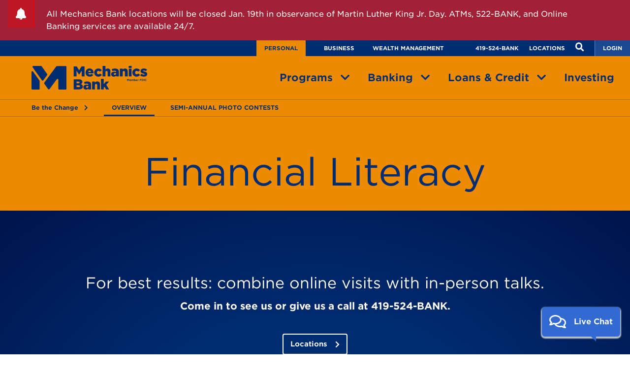

--- FILE ---
content_type: text/html; charset=UTF-8
request_url: https://www.mymechanics.com/personal/programs/be-the-change/financial-literacy/
body_size: 14414
content:
<!doctype html>
<html class="no-js"  lang="en-US">
	<head>
		<meta charset="utf-8">
		
		<!-- Force IE to use the latest rendering engine available -->
		<meta http-equiv="X-UA-Compatible" content="IE=edge">

		<!-- Mobile Meta -->
		<meta name="viewport" content="width=device-width, initial-scale=1.0">
		<meta class="foundation-mq">
		<link rel="icon" href="https://www.mymechanics.com/wp-content/themes/brokawbarebones/favicon.png">
		<link href="https://www.mymechanics.com/wp-content/themes/brokawbarebones/assets/images/apple-icon-touch.png" rel="apple-touch-icon" />
		<link rel="pingback" href="https://www.mymechanics.com/xmlrpc.php">

		<meta name='robots' content='index, follow, max-image-preview:large, max-snippet:-1, max-video-preview:-1' />
	<style>img:is([sizes="auto" i], [sizes^="auto," i]) { contain-intrinsic-size: 3000px 1500px }</style>
	
	<!-- This site is optimized with the Yoast SEO plugin v26.7 - https://yoast.com/wordpress/plugins/seo/ -->
	<title>Financial Literacy - Mechanics Bank</title>
	<link rel="canonical" href="https://www.mymechanics.com/personal/programs/be-the-change/financial-literacy/" />
	<meta property="og:locale" content="en_US" />
	<meta property="og:type" content="article" />
	<meta property="og:title" content="Financial Literacy - Mechanics Bank" />
	<meta property="og:url" content="https://www.mymechanics.com/personal/programs/be-the-change/financial-literacy/" />
	<meta property="og:site_name" content="Mechanics Bank" />
	<meta property="article:modified_time" content="2018-12-10T19:43:46+00:00" />
	<meta name="twitter:card" content="summary_large_image" />
	<script type="application/ld+json" class="yoast-schema-graph">{"@context":"https://schema.org","@graph":[{"@type":"WebPage","@id":"https://www.mymechanics.com/personal/programs/be-the-change/financial-literacy/","url":"https://www.mymechanics.com/personal/programs/be-the-change/financial-literacy/","name":"Financial Literacy - Mechanics Bank","isPartOf":{"@id":"https://www.mymechanics.com/#website"},"datePublished":"2018-07-02T19:59:31+00:00","dateModified":"2018-12-10T19:43:46+00:00","breadcrumb":{"@id":"https://www.mymechanics.com/personal/programs/be-the-change/financial-literacy/#breadcrumb"},"inLanguage":"en-US","potentialAction":[{"@type":"ReadAction","target":["https://www.mymechanics.com/personal/programs/be-the-change/financial-literacy/"]}]},{"@type":"BreadcrumbList","@id":"https://www.mymechanics.com/personal/programs/be-the-change/financial-literacy/#breadcrumb","itemListElement":[{"@type":"ListItem","position":1,"name":"Home","item":"https://www.mymechanics.com/"},{"@type":"ListItem","position":2,"name":"Personal","item":"https://www.mymechanics.com/personal/"},{"@type":"ListItem","position":3,"name":"Programs","item":"https://www.mymechanics.com/personal/programs/"},{"@type":"ListItem","position":4,"name":"Be the Change","item":"https://www.mymechanics.com/personal/programs/be-the-change/"},{"@type":"ListItem","position":5,"name":"Financial Literacy"}]},{"@type":"WebSite","@id":"https://www.mymechanics.com/#website","url":"https://www.mymechanics.com/","name":"Mechanics Bank","description":"Banking that&#039;s better.","potentialAction":[{"@type":"SearchAction","target":{"@type":"EntryPoint","urlTemplate":"https://www.mymechanics.com/?s={search_term_string}"},"query-input":{"@type":"PropertyValueSpecification","valueRequired":true,"valueName":"search_term_string"}}],"inLanguage":"en-US"}]}</script>
	<!-- / Yoast SEO plugin. -->


<link rel='dns-prefetch' href='//use.fontawesome.com' />
<link rel='dns-prefetch' href='//fonts.googleapis.com' />
<link rel='dns-prefetch' href='//cloud.typography.com' />
<link rel="alternate" type="application/rss+xml" title="Mechanics Bank &raquo; Feed" href="https://www.mymechanics.com/feed/" />
<link rel="alternate" type="application/rss+xml" title="Mechanics Bank &raquo; Comments Feed" href="https://www.mymechanics.com/comments/feed/" />
<link rel='stylesheet' id='wp-block-library-css' href='https://www.mymechanics.com/wp-includes/css/dist/block-library/style.min.css?ver=2004ac64ff2057e42491d930ee7f328a' type='text/css' media='all' />
<style id='wp-block-library-theme-inline-css' type='text/css'>
.wp-block-audio :where(figcaption){color:#555;font-size:13px;text-align:center}.is-dark-theme .wp-block-audio :where(figcaption){color:#ffffffa6}.wp-block-audio{margin:0 0 1em}.wp-block-code{border:1px solid #ccc;border-radius:4px;font-family:Menlo,Consolas,monaco,monospace;padding:.8em 1em}.wp-block-embed :where(figcaption){color:#555;font-size:13px;text-align:center}.is-dark-theme .wp-block-embed :where(figcaption){color:#ffffffa6}.wp-block-embed{margin:0 0 1em}.blocks-gallery-caption{color:#555;font-size:13px;text-align:center}.is-dark-theme .blocks-gallery-caption{color:#ffffffa6}:root :where(.wp-block-image figcaption){color:#555;font-size:13px;text-align:center}.is-dark-theme :root :where(.wp-block-image figcaption){color:#ffffffa6}.wp-block-image{margin:0 0 1em}.wp-block-pullquote{border-bottom:4px solid;border-top:4px solid;color:currentColor;margin-bottom:1.75em}.wp-block-pullquote cite,.wp-block-pullquote footer,.wp-block-pullquote__citation{color:currentColor;font-size:.8125em;font-style:normal;text-transform:uppercase}.wp-block-quote{border-left:.25em solid;margin:0 0 1.75em;padding-left:1em}.wp-block-quote cite,.wp-block-quote footer{color:currentColor;font-size:.8125em;font-style:normal;position:relative}.wp-block-quote:where(.has-text-align-right){border-left:none;border-right:.25em solid;padding-left:0;padding-right:1em}.wp-block-quote:where(.has-text-align-center){border:none;padding-left:0}.wp-block-quote.is-large,.wp-block-quote.is-style-large,.wp-block-quote:where(.is-style-plain){border:none}.wp-block-search .wp-block-search__label{font-weight:700}.wp-block-search__button{border:1px solid #ccc;padding:.375em .625em}:where(.wp-block-group.has-background){padding:1.25em 2.375em}.wp-block-separator.has-css-opacity{opacity:.4}.wp-block-separator{border:none;border-bottom:2px solid;margin-left:auto;margin-right:auto}.wp-block-separator.has-alpha-channel-opacity{opacity:1}.wp-block-separator:not(.is-style-wide):not(.is-style-dots){width:100px}.wp-block-separator.has-background:not(.is-style-dots){border-bottom:none;height:1px}.wp-block-separator.has-background:not(.is-style-wide):not(.is-style-dots){height:2px}.wp-block-table{margin:0 0 1em}.wp-block-table td,.wp-block-table th{word-break:normal}.wp-block-table :where(figcaption){color:#555;font-size:13px;text-align:center}.is-dark-theme .wp-block-table :where(figcaption){color:#ffffffa6}.wp-block-video :where(figcaption){color:#555;font-size:13px;text-align:center}.is-dark-theme .wp-block-video :where(figcaption){color:#ffffffa6}.wp-block-video{margin:0 0 1em}:root :where(.wp-block-template-part.has-background){margin-bottom:0;margin-top:0;padding:1.25em 2.375em}
</style>
<style id='classic-theme-styles-inline-css' type='text/css'>
/*! This file is auto-generated */
.wp-block-button__link{color:#fff;background-color:#32373c;border-radius:9999px;box-shadow:none;text-decoration:none;padding:calc(.667em + 2px) calc(1.333em + 2px);font-size:1.125em}.wp-block-file__button{background:#32373c;color:#fff;text-decoration:none}
</style>
<link rel='stylesheet' id='acf-bro-basic-header-style-css' href='https://www.mymechanics.com/wp-content/plugins/mechanics-functions/blocks/base/block-basic-header/block-basic-header.css?ver=2004ac64ff2057e42491d930ee7f328a' type='text/css' media='all' />
<style id='acf-bro-content-and-image-style-inline-css' type='text/css'>
.bro-content-and-image .row {
	min-height:50vh;
	align-items: stretch;
}
.bro-content-and-image .row .col-12 {
	display:flex;
	justify-content: center;
	align-items:flex-start;
	flex-direction: column;
}
.bro-content-and-image .row .col-12:first-of-type::before {
	content:'';
	display:block;
	height:50vw;
	max-height:45rem;
}
.bro-content-and-image .row .col-12:last-of-type {
	display:flex;
	justify-content:center;
}
.bro-content-and-image .row .col-12:last-of-type > .acf-innerblocks-container {
	max-width: 35rem;
	margin-left:auto;
	margin-right:auto;
	width:100%;
}
.bro-content-and-image .row .col-12 *:last-child {
	margin-bottom:0;
}
.bro-content-and-image .bg:not(.full-color) {
	filter:grayscale(1);
}
.bro-content-and-image figure > img {
	object-fit: cover;
	object-position: center;
}
</style>
<style id='acf-bro-group-style-inline-css' type='text/css'>
.bro-group {
	position: relative;
}
.bro-group .bg {
	position: absolute;
	top:0;
	left:0;
	width:100%;
	height:100%;
	z-index:1;
	background-repeat: no-repeat;
	background-size: cover;
	background-position: center;
}
.bro-group .bg.vertical-top {
	background-position: center top;
}
.bro-group .bg.vertical-bottom {
	background-position: center bottom;
}
.bro-group .bg.horizontal-left {
	background-position: left center;
}
.bro-group .bg.horizontal-right {
	background-position: right center;
}
.bro-group .bg.vertical-top.horizontal-left {
	background-position: left top;
}
.bro-group .bg.vertical-top.horizontal-right {
	background-position: right top;
}
.bro-group .bg.vertical-bottom.horizontal-left {
	background-position: left bottom;
}
.bro-group .bg.vertical-bottom.horizontal-right {
	background-position: right bottom;
}
.bro-group .group-inner {
	position: relative;
	z-index:5;
}
</style>
<style id='acf-block-screener-style-inline-css' type='text/css'>
.bro-screener .invalid-message {
	padding:1rem;
	margin:1rem 0;
	border:2px solid #d25c1c;
	border-radius:.5rem;
	background:#eda847;
	color:#002d72;
}
.bro-screener.invalid .invalid-message {
	display:block !important;
}
</style>
<style id='global-styles-inline-css' type='text/css'>
:root{--wp--preset--aspect-ratio--square: 1;--wp--preset--aspect-ratio--4-3: 4/3;--wp--preset--aspect-ratio--3-4: 3/4;--wp--preset--aspect-ratio--3-2: 3/2;--wp--preset--aspect-ratio--2-3: 2/3;--wp--preset--aspect-ratio--16-9: 16/9;--wp--preset--aspect-ratio--9-16: 9/16;--wp--preset--color--black: #0a0a0a;--wp--preset--color--cyan-bluish-gray: #abb8c3;--wp--preset--color--white: #ffffff;--wp--preset--color--pale-pink: #f78da7;--wp--preset--color--vivid-red: #cf2e2e;--wp--preset--color--luminous-vivid-orange: #ff6900;--wp--preset--color--luminous-vivid-amber: #fcb900;--wp--preset--color--light-green-cyan: #7bdcb5;--wp--preset--color--vivid-green-cyan: #00d084;--wp--preset--color--pale-cyan-blue: #8ed1fc;--wp--preset--color--vivid-cyan-blue: #0693e3;--wp--preset--color--vivid-purple: #9b51e0;--wp--preset--color--orange: #ed8b00;--wp--preset--color--lighter-orange: #eda847;--wp--preset--color--blue: #5c88da;--wp--preset--color--green: #68a944;--wp--preset--color--dark-orange: #d25c1c;--wp--preset--color--dark-blue: #002d72;--wp--preset--color--dark-green: #d25c1c;--wp--preset--color--red: #a32136;--wp--preset--color--light-gray: #e6e6e6;--wp--preset--color--medium-gray: #cacaca;--wp--preset--color--dark-gray: #8a8a8a;--wp--preset--gradient--vivid-cyan-blue-to-vivid-purple: linear-gradient(135deg,rgba(6,147,227,1) 0%,rgb(155,81,224) 100%);--wp--preset--gradient--light-green-cyan-to-vivid-green-cyan: linear-gradient(135deg,rgb(122,220,180) 0%,rgb(0,208,130) 100%);--wp--preset--gradient--luminous-vivid-amber-to-luminous-vivid-orange: linear-gradient(135deg,rgba(252,185,0,1) 0%,rgba(255,105,0,1) 100%);--wp--preset--gradient--luminous-vivid-orange-to-vivid-red: linear-gradient(135deg,rgba(255,105,0,1) 0%,rgb(207,46,46) 100%);--wp--preset--gradient--very-light-gray-to-cyan-bluish-gray: linear-gradient(135deg,rgb(238,238,238) 0%,rgb(169,184,195) 100%);--wp--preset--gradient--cool-to-warm-spectrum: linear-gradient(135deg,rgb(74,234,220) 0%,rgb(151,120,209) 20%,rgb(207,42,186) 40%,rgb(238,44,130) 60%,rgb(251,105,98) 80%,rgb(254,248,76) 100%);--wp--preset--gradient--blush-light-purple: linear-gradient(135deg,rgb(255,206,236) 0%,rgb(152,150,240) 100%);--wp--preset--gradient--blush-bordeaux: linear-gradient(135deg,rgb(254,205,165) 0%,rgb(254,45,45) 50%,rgb(107,0,62) 100%);--wp--preset--gradient--luminous-dusk: linear-gradient(135deg,rgb(255,203,112) 0%,rgb(199,81,192) 50%,rgb(65,88,208) 100%);--wp--preset--gradient--pale-ocean: linear-gradient(135deg,rgb(255,245,203) 0%,rgb(182,227,212) 50%,rgb(51,167,181) 100%);--wp--preset--gradient--electric-grass: linear-gradient(135deg,rgb(202,248,128) 0%,rgb(113,206,126) 100%);--wp--preset--gradient--midnight: linear-gradient(135deg,rgb(2,3,129) 0%,rgb(40,116,252) 100%);--wp--preset--font-size--small: 13px;--wp--preset--font-size--medium: 20px;--wp--preset--font-size--large: 36px;--wp--preset--font-size--x-large: 42px;--wp--preset--spacing--20: 0.44rem;--wp--preset--spacing--30: 0.67rem;--wp--preset--spacing--40: 1rem;--wp--preset--spacing--50: 1.5rem;--wp--preset--spacing--60: 2.25rem;--wp--preset--spacing--70: 3.38rem;--wp--preset--spacing--80: 5.06rem;--wp--preset--shadow--natural: 6px 6px 9px rgba(0, 0, 0, 0.2);--wp--preset--shadow--deep: 12px 12px 50px rgba(0, 0, 0, 0.4);--wp--preset--shadow--sharp: 6px 6px 0px rgba(0, 0, 0, 0.2);--wp--preset--shadow--outlined: 6px 6px 0px -3px rgba(255, 255, 255, 1), 6px 6px rgba(0, 0, 0, 1);--wp--preset--shadow--crisp: 6px 6px 0px rgba(0, 0, 0, 1);}:where(.is-layout-flex){gap: 0.5em;}:where(.is-layout-grid){gap: 0.5em;}body .is-layout-flex{display: flex;}.is-layout-flex{flex-wrap: wrap;align-items: center;}.is-layout-flex > :is(*, div){margin: 0;}body .is-layout-grid{display: grid;}.is-layout-grid > :is(*, div){margin: 0;}:where(.wp-block-columns.is-layout-flex){gap: 2em;}:where(.wp-block-columns.is-layout-grid){gap: 2em;}:where(.wp-block-post-template.is-layout-flex){gap: 1.25em;}:where(.wp-block-post-template.is-layout-grid){gap: 1.25em;}.has-black-color{color: var(--wp--preset--color--black) !important;}.has-cyan-bluish-gray-color{color: var(--wp--preset--color--cyan-bluish-gray) !important;}.has-white-color{color: var(--wp--preset--color--white) !important;}.has-pale-pink-color{color: var(--wp--preset--color--pale-pink) !important;}.has-vivid-red-color{color: var(--wp--preset--color--vivid-red) !important;}.has-luminous-vivid-orange-color{color: var(--wp--preset--color--luminous-vivid-orange) !important;}.has-luminous-vivid-amber-color{color: var(--wp--preset--color--luminous-vivid-amber) !important;}.has-light-green-cyan-color{color: var(--wp--preset--color--light-green-cyan) !important;}.has-vivid-green-cyan-color{color: var(--wp--preset--color--vivid-green-cyan) !important;}.has-pale-cyan-blue-color{color: var(--wp--preset--color--pale-cyan-blue) !important;}.has-vivid-cyan-blue-color{color: var(--wp--preset--color--vivid-cyan-blue) !important;}.has-vivid-purple-color{color: var(--wp--preset--color--vivid-purple) !important;}.has-black-background-color{background-color: var(--wp--preset--color--black) !important;}.has-cyan-bluish-gray-background-color{background-color: var(--wp--preset--color--cyan-bluish-gray) !important;}.has-white-background-color{background-color: var(--wp--preset--color--white) !important;}.has-pale-pink-background-color{background-color: var(--wp--preset--color--pale-pink) !important;}.has-vivid-red-background-color{background-color: var(--wp--preset--color--vivid-red) !important;}.has-luminous-vivid-orange-background-color{background-color: var(--wp--preset--color--luminous-vivid-orange) !important;}.has-luminous-vivid-amber-background-color{background-color: var(--wp--preset--color--luminous-vivid-amber) !important;}.has-light-green-cyan-background-color{background-color: var(--wp--preset--color--light-green-cyan) !important;}.has-vivid-green-cyan-background-color{background-color: var(--wp--preset--color--vivid-green-cyan) !important;}.has-pale-cyan-blue-background-color{background-color: var(--wp--preset--color--pale-cyan-blue) !important;}.has-vivid-cyan-blue-background-color{background-color: var(--wp--preset--color--vivid-cyan-blue) !important;}.has-vivid-purple-background-color{background-color: var(--wp--preset--color--vivid-purple) !important;}.has-black-border-color{border-color: var(--wp--preset--color--black) !important;}.has-cyan-bluish-gray-border-color{border-color: var(--wp--preset--color--cyan-bluish-gray) !important;}.has-white-border-color{border-color: var(--wp--preset--color--white) !important;}.has-pale-pink-border-color{border-color: var(--wp--preset--color--pale-pink) !important;}.has-vivid-red-border-color{border-color: var(--wp--preset--color--vivid-red) !important;}.has-luminous-vivid-orange-border-color{border-color: var(--wp--preset--color--luminous-vivid-orange) !important;}.has-luminous-vivid-amber-border-color{border-color: var(--wp--preset--color--luminous-vivid-amber) !important;}.has-light-green-cyan-border-color{border-color: var(--wp--preset--color--light-green-cyan) !important;}.has-vivid-green-cyan-border-color{border-color: var(--wp--preset--color--vivid-green-cyan) !important;}.has-pale-cyan-blue-border-color{border-color: var(--wp--preset--color--pale-cyan-blue) !important;}.has-vivid-cyan-blue-border-color{border-color: var(--wp--preset--color--vivid-cyan-blue) !important;}.has-vivid-purple-border-color{border-color: var(--wp--preset--color--vivid-purple) !important;}.has-vivid-cyan-blue-to-vivid-purple-gradient-background{background: var(--wp--preset--gradient--vivid-cyan-blue-to-vivid-purple) !important;}.has-light-green-cyan-to-vivid-green-cyan-gradient-background{background: var(--wp--preset--gradient--light-green-cyan-to-vivid-green-cyan) !important;}.has-luminous-vivid-amber-to-luminous-vivid-orange-gradient-background{background: var(--wp--preset--gradient--luminous-vivid-amber-to-luminous-vivid-orange) !important;}.has-luminous-vivid-orange-to-vivid-red-gradient-background{background: var(--wp--preset--gradient--luminous-vivid-orange-to-vivid-red) !important;}.has-very-light-gray-to-cyan-bluish-gray-gradient-background{background: var(--wp--preset--gradient--very-light-gray-to-cyan-bluish-gray) !important;}.has-cool-to-warm-spectrum-gradient-background{background: var(--wp--preset--gradient--cool-to-warm-spectrum) !important;}.has-blush-light-purple-gradient-background{background: var(--wp--preset--gradient--blush-light-purple) !important;}.has-blush-bordeaux-gradient-background{background: var(--wp--preset--gradient--blush-bordeaux) !important;}.has-luminous-dusk-gradient-background{background: var(--wp--preset--gradient--luminous-dusk) !important;}.has-pale-ocean-gradient-background{background: var(--wp--preset--gradient--pale-ocean) !important;}.has-electric-grass-gradient-background{background: var(--wp--preset--gradient--electric-grass) !important;}.has-midnight-gradient-background{background: var(--wp--preset--gradient--midnight) !important;}.has-small-font-size{font-size: var(--wp--preset--font-size--small) !important;}.has-medium-font-size{font-size: var(--wp--preset--font-size--medium) !important;}.has-large-font-size{font-size: var(--wp--preset--font-size--large) !important;}.has-x-large-font-size{font-size: var(--wp--preset--font-size--x-large) !important;}
:where(.wp-block-post-template.is-layout-flex){gap: 1.25em;}:where(.wp-block-post-template.is-layout-grid){gap: 1.25em;}
:where(.wp-block-columns.is-layout-flex){gap: 2em;}:where(.wp-block-columns.is-layout-grid){gap: 2em;}
:root :where(.wp-block-pullquote){font-size: 1.5em;line-height: 1.6;}
</style>
<link rel='stylesheet' id='site-css-css' href='https://www.mymechanics.com/wp-content/themes/brokawbarebones/assets/styles/style.css?ver=1539869078' type='text/css' media='all' />
<link rel='stylesheet' id='site-css-patches-css' href='https://www.mymechanics.com/wp-content/themes/brokawbarebones/assets/styles/patches.css?ver=1539869078' type='text/css' media='all' />
<link rel='stylesheet' id='fontawesome-css' integrity='sha384-DNOHZ68U8hZfKXOrtjWvjxusGo9WQnrNx2sqG0tfsghAvtVlRW3tvkXWZh58N9jp' crossorigin='anonymous' href='https://use.fontawesome.com/releases/v5.0.13/css/all.css?ver=2004ac64ff2057e42491d930ee7f328a' type='text/css' media='all' />
<link rel='stylesheet' id='google-font-css-css' href='https://fonts.googleapis.com/css?family=Montserrat%3A300%2C300i%2C400%2C400i%2C500%2C500i%2C700%2C700i&#038;ver=2004ac64ff2057e42491d930ee7f328a' type='text/css' media='all' />
<link rel='stylesheet' id='typography-css-css' href='https://cloud.typography.com/7415256/6582392/css/fonts.css?ver=2004ac64ff2057e42491d930ee7f328a' type='text/css' media='all' />
<script type="text/javascript" src="https://www.mymechanics.com/wp-content/plugins/svg-support/vendor/DOMPurify/DOMPurify.min.js?ver=2.5.8" id="bodhi-dompurify-library-js"></script>
<script type="text/javascript" src="https://www.mymechanics.com/wp-includes/js/jquery/jquery.min.js?ver=3.7.1" id="jquery-core-js"></script>
<script type="text/javascript" src="https://www.mymechanics.com/wp-includes/js/jquery/jquery-migrate.min.js?ver=3.4.1" id="jquery-migrate-js"></script>
<script type="text/javascript" id="bodhi_svg_inline-js-extra">
/* <![CDATA[ */
var svgSettings = {"skipNested":""};
/* ]]> */
</script>
<script type="text/javascript" src="https://www.mymechanics.com/wp-content/plugins/svg-support/js/min/svgs-inline-min.js" id="bodhi_svg_inline-js"></script>
<script type="text/javascript" id="bodhi_svg_inline-js-after">
/* <![CDATA[ */
cssTarget={"Bodhi":"img.page-icon","ForceInlineSVG":"page-icon"};ForceInlineSVGActive="false";frontSanitizationEnabled="on";
/* ]]> */
</script>
<script type="text/javascript" id="mech_btc_script-js-extra">
/* <![CDATA[ */
var mechAjax = {"ajaxurl":"https:\/\/www.mymechanics.com\/wp-admin\/admin-ajax.php"};
/* ]]> */
</script>
<script type="text/javascript" src="https://www.mymechanics.com/wp-content/themes/brokawbarebones/assets/scripts/be-the-change.js?ver=2004ac64ff2057e42491d930ee7f328a" id="mech_btc_script-js"></script>
<link rel="https://api.w.org/" href="https://www.mymechanics.com/wp-json/" /><link rel="alternate" title="JSON" type="application/json" href="https://www.mymechanics.com/wp-json/wp/v2/pages/76" /><link rel='shortlink' href='https://www.mymechanics.com/?p=76' />
<link rel="alternate" title="oEmbed (JSON)" type="application/json+oembed" href="https://www.mymechanics.com/wp-json/oembed/1.0/embed?url=https%3A%2F%2Fwww.mymechanics.com%2Fpersonal%2Fprograms%2Fbe-the-change%2Ffinancial-literacy%2F" />
<link rel="alternate" title="oEmbed (XML)" type="text/xml+oembed" href="https://www.mymechanics.com/wp-json/oembed/1.0/embed?url=https%3A%2F%2Fwww.mymechanics.com%2Fpersonal%2Fprograms%2Fbe-the-change%2Ffinancial-literacy%2F&#038;format=xml" />
<style type="text/css">.blue-message {
background: none repeat scroll 0 0 #3399ff;
    color: #ffffff;
    text-shadow: none;
    font-size: 16px;
    line-height: 24px;
    padding: 10px;
}.green-message {
background: none repeat scroll 0 0 #8cc14c;
    color: #ffffff;
    text-shadow: none;
    font-size: 16px;
    line-height: 24px;
    padding: 10px;
}.orange-message {
background: none repeat scroll 0 0 #faa732;
    color: #ffffff;
    text-shadow: none;
    font-size: 16px;
    line-height: 24px;
    padding: 10px;
}.red-message {
background: none repeat scroll 0 0 #da4d31;
    color: #ffffff;
    text-shadow: none;
    font-size: 16px;
    line-height: 24px;
    padding: 10px;
}.grey-message {
background: none repeat scroll 0 0 #53555c;
    color: #ffffff;
    text-shadow: none;
    font-size: 16px;
    line-height: 24px;
    padding: 10px;
}.left-block {
background: none repeat scroll 0 0px, radial-gradient(ellipse at center center, #ffffff 0%, #f2f2f2 100%) repeat scroll 0 0 rgba(0, 0, 0, 0);
    color: #8b8e97;
    padding: 10px;
    margin: 10px;
    float: left;
}.right-block {
background: none repeat scroll 0 0px, radial-gradient(ellipse at center center, #ffffff 0%, #f2f2f2 100%) repeat scroll 0 0 rgba(0, 0, 0, 0);
    color: #8b8e97;
    padding: 10px;
    margin: 10px;
    float: right;
}.blockquotes {
background: none;
    border-left: 5px solid #f1f1f1;
    color: #8B8E97;
    font-size: 16px;
    font-style: italic;
    line-height: 22px;
    padding-left: 15px;
    padding: 10px;
    width: 60%;
    float: left;
}</style>		
		<!-- Global site tag (gtag.js) - Google Analytics -->
<script async src="https://www.googletagmanager.com/gtag/js?id=G-9V4M14WVV4"></script>
<script>
  window.dataLayer = window.dataLayer || [];
  function gtag(){dataLayer.push(arguments);}
  gtag('js', new Date());
  gtag('config', 'G-9V4M14WVV4');
</script>
	</head>
			
	<body class="wp-singular page-template page-template-page-templates page-template-template-bethechange page-template-page-templatestemplate-bethechange-php page page-id-76 page-child parent-pageid-66 wp-embed-responsive wp-theme-brokawbarebones">
				
				<div class="site-wide-notice text-center theme-alert" style="color:white; padding:0 1rem;">
<p><a href="https://www.mymechanics.com/personal/banking/online-and-mobile-banking-with-bill-pay/" target="_self"><i class="fas fa-bell"></i> All Mechanics Bank locations will be closed Jan. 19th in observance of Martin Luther King Jr. Day. ATMs, 522-BANK, and Online Banking services are available 24/7.</a></p>
</div>
<div class="off-canvas-wrapper">
    <div class="off-canvas position-right" id="offCanvas" data-off-canvas>
		<div class="off-canvas-background">
			<ul id="menu-mobile-menu" class="vertical menu accordion-menu" data-accordion-menu data-multi-open="false"><li id="menu-item-1232" class="menu-item menu-item-type-post_type menu-item-object-page current-page-ancestor menu-item-has-children menu-item-1232"><a href="https://www.mymechanics.com/personal/">Personal</a>
<ul class="vertical menu">
	<li id="menu-item-1233" class="menu-item menu-item-type-post_type menu-item-object-page current-page-ancestor menu-item-has-children menu-item-1233"><a href="https://www.mymechanics.com/personal/programs/">Programs</a>
	<ul class="vertical menu">
		<li id="menu-item-1238" class="menu-item menu-item-type-post_type menu-item-object-page menu-item-1238"><a href="https://www.mymechanics.com/personal/programs/the-good-life/">The Good Life</a></li>
		<li id="menu-item-1234" class="menu-item menu-item-type-post_type menu-item-object-page current-page-ancestor menu-item-1234"><a href="https://www.mymechanics.com/personal/programs/be-the-change/">Be the Change</a></li>
		<li id="menu-item-1235" class="menu-item menu-item-type-post_type menu-item-object-page menu-item-1235"><a href="https://www.mymechanics.com/personal/programs/we-salute-you/">We Salute You</a></li>
		<li id="menu-item-1236" class="menu-item menu-item-type-post_type menu-item-object-page menu-item-1236"><a href="https://www.mymechanics.com/personal/programs/watch-it-grow/">Watch It Grow</a></li>
		<li id="menu-item-1237" class="menu-item menu-item-type-post_type menu-item-object-page menu-item-1237"><a href="https://www.mymechanics.com/personal/programs/mechanics-in-the-community/">Mechanics in the Community</a></li>
	</ul>
</li>
	<li id="menu-item-1239" class="menu-item menu-item-type-post_type menu-item-object-page menu-item-has-children menu-item-1239"><a href="https://www.mymechanics.com/personal/banking/"><span class="screen-reader-text">Personal </span>Banking</a>
	<ul class="vertical menu">
		<li id="menu-item-1240" class="menu-item menu-item-type-post_type menu-item-object-page menu-item-has-children menu-item-1240"><a href="https://www.mymechanics.com/personal/banking/checking/"><span class="screen-reader-text">Personal </span>Checking</a>
		<ul class="vertical menu">
			<li id="menu-item-1243" class="menu-item menu-item-type-post_type menu-item-object-page menu-item-1243"><a href="https://www.mymechanics.com/personal/banking/checking/find-your-checking-account/">Find Your Checking Account</a></li>
			<li id="menu-item-1242" class="menu-item menu-item-type-post_type menu-item-object-page menu-item-1242"><a href="https://www.mymechanics.com/personal/banking/checking/compare-all-checking-account/">Compare All Checking Accounts</a></li>
		</ul>
</li>
		<li id="menu-item-1244" class="menu-item menu-item-type-post_type menu-item-object-page menu-item-has-children menu-item-1244"><a href="https://www.mymechanics.com/personal/banking/savings/"><span class="screen-reader-text">Personal </span>Savings</a>
		<ul class="vertical menu">
			<li id="menu-item-1248" class="menu-item menu-item-type-post_type menu-item-object-page menu-item-1248"><a href="https://www.mymechanics.com/personal/banking/savings/find-your-savings-account/">Find Your Savings Account</a></li>
			<li id="menu-item-1247" class="menu-item menu-item-type-post_type menu-item-object-page menu-item-1247"><a href="https://www.mymechanics.com/personal/banking/savings/savings-accounts/">Savings Accounts</a></li>
			<li id="menu-item-1246" class="menu-item menu-item-type-post_type menu-item-object-page menu-item-1246"><a href="https://www.mymechanics.com/personal/banking/savings/certificates-of-deposit/">Certificates of Deposit (CDs)</a></li>
			<li id="menu-item-3076" class="menu-item menu-item-type-post_type menu-item-object-page menu-item-3076"><a href="https://www.mymechanics.com/personal/banking/savings/retirement-ira/">Retirement (IRA)</a></li>
			<li id="menu-item-1245" class="menu-item menu-item-type-post_type menu-item-object-page menu-item-1245"><a href="https://www.mymechanics.com/personal/banking/savings/other-accounts/">Other Accounts</a></li>
		</ul>
</li>
		<li id="menu-item-1249" class="menu-item menu-item-type-custom menu-item-object-custom menu-item-has-children menu-item-1249"><a href="#">Additional Services</a>
		<ul class="vertical menu">
			<li id="menu-item-1253" class="menu-item menu-item-type-post_type menu-item-object-page menu-item-1253"><a href="https://www.mymechanics.com/personal/banking/online-and-mobile-banking-with-bill-pay/">Online and Mobile Banking with Bill Pay</a></li>
			<li id="menu-item-1252" class="menu-item menu-item-type-post_type menu-item-object-page menu-item-1252"><a href="https://www.mymechanics.com/personal/banking/overdraft-protection/">Overdraft Protection</a></li>
			<li id="menu-item-1251" class="menu-item menu-item-type-post_type menu-item-object-page menu-item-1251"><a href="https://www.mymechanics.com/personal/banking/debit-cards/">Debit Cards</a></li>
			<li id="menu-item-1250" class="menu-item menu-item-type-post_type menu-item-object-page menu-item-1250"><a href="https://www.mymechanics.com/personal/banking/reorder-checks/">Reorder Personal Checks</a></li>
		</ul>
</li>
		<li id="menu-item-1254" class="menu-item menu-item-type-post_type menu-item-object-page menu-item-has-children menu-item-1254"><a href="https://www.mymechanics.com/personal/loans-credit/"><span class="screen-reader-text">Personal </span>Loans &#038; Credit</a>
		<ul class="vertical menu">
			<li id="menu-item-1255" class="menu-item menu-item-type-post_type menu-item-object-page menu-item-1255"><a href="https://www.mymechanics.com/personal/loans-credit/loans/">Loans</a></li>
			<li id="menu-item-1256" class="menu-item menu-item-type-post_type menu-item-object-page menu-item-1256"><a href="https://www.mymechanics.com/personal/loans-credit/credit-cards/">Credit Cards</a></li>
		</ul>
</li>
		<li id="menu-item-1257" class="menu-item menu-item-type-post_type menu-item-object-page menu-item-has-children menu-item-1257"><a href="https://www.mymechanics.com/personal/investing/">Investing</a>
		<ul class="vertical menu">
			<li id="menu-item-1259" class="menu-item menu-item-type-post_type menu-item-object-page menu-item-1259"><a href="https://www.mymechanics.com/personal/investing/mechanics-investment-services/">Mechanics Investment Services</a></li>
		</ul>
</li>
	</ul>
</li>
</ul>
</li>
<li id="menu-item-1260" class="menu-item menu-item-type-post_type menu-item-object-page menu-item-has-children menu-item-1260"><a href="https://www.mymechanics.com/business/">Business</a>
<ul class="vertical menu">
	<li id="menu-item-1261" class="menu-item menu-item-type-post_type menu-item-object-page menu-item-has-children menu-item-1261"><a href="https://www.mymechanics.com/business/banking/"><span class="screen-reader-text">Business </span>Banking</a>
	<ul class="vertical menu">
		<li id="menu-item-1262" class="menu-item menu-item-type-post_type menu-item-object-page menu-item-1262"><a href="https://www.mymechanics.com/business/banking/savings/"><span class="screen-reader-text">Business </span>Savings</a></li>
		<li id="menu-item-1263" class="menu-item menu-item-type-post_type menu-item-object-page menu-item-1263"><a href="https://www.mymechanics.com/business/banking/checking/"><span class="screen-reader-text">Business </span>Checking</a></li>
	</ul>
</li>
	<li id="menu-item-1264" class="menu-item menu-item-type-post_type menu-item-object-page menu-item-has-children menu-item-1264"><a href="https://www.mymechanics.com/business/loans-credit/"><span class="screen-reader-text">Business </span>Loans &#038; Credit</a>
	<ul class="vertical menu">
		<li id="menu-item-1265" class="menu-item menu-item-type-post_type menu-item-object-page menu-item-1265"><a href="https://www.mymechanics.com/business/loans-credit/business-loans/">Business Loans</a></li>
		<li id="menu-item-1266" class="menu-item menu-item-type-post_type menu-item-object-page menu-item-1266"><a href="https://www.mymechanics.com/business/loans-credit/business-credit-cards/">Business Credit Cards</a></li>
	</ul>
</li>
	<li id="menu-item-1267" class="menu-item menu-item-type-post_type menu-item-object-page menu-item-has-children menu-item-1267"><a href="https://www.mymechanics.com/business/cash-management/">Cash Management</a>
	<ul class="vertical menu">
		<li id="menu-item-1268" class="menu-item menu-item-type-post_type menu-item-object-page menu-item-1268"><a href="https://www.mymechanics.com/business/cash-management/online-banking/">Online Banking</a></li>
		<li id="menu-item-1269" class="menu-item menu-item-type-post_type menu-item-object-page menu-item-1269"><a href="https://www.mymechanics.com/business/cash-management/merchant-services/">Merchant Services</a></li>
		<li id="menu-item-1270" class="menu-item menu-item-type-post_type menu-item-object-page menu-item-1270"><a href="https://www.mymechanics.com/business/cash-management/direct-deposit-payroll/">Direct Deposit Payroll</a></li>
		<li id="menu-item-1271" class="menu-item menu-item-type-post_type menu-item-object-page menu-item-1271"><a href="https://www.mymechanics.com/business/cash-management/reorder-checks/">Reorder Business Checks</a></li>
	</ul>
</li>
</ul>
</li>
<li id="menu-item-1272" class="menu-item menu-item-type-post_type menu-item-object-page menu-item-has-children menu-item-1272"><a href="https://www.mymechanics.com/wealth-management/">Wealth Management</a>
<ul class="vertical menu">
	<li id="menu-item-2878" class="menu-item menu-item-type-post_type menu-item-object-page menu-item-2878"><a href="https://www.mymechanics.com/wealth-management/private-banking/">Private Banking</a></li>
	<li id="menu-item-2879" class="menu-item menu-item-type-post_type menu-item-object-page menu-item-2879"><a href="https://www.mymechanics.com/wealth-management/trust-services/">Trust Services</a></li>
</ul>
</li>
<li id="menu-item-2857" class="menu-item menu-item-type-post_type menu-item-object-page menu-item-2857"><a href="https://www.mymechanics.com/answer-center/">Need help?</a></li>
</ul>			<footer class="vertical" aria-label="Mobile Menu Footer">
			<div class="vertical-menu-icons">
				<a href="/locations"><i class="fas fa-map-marker-alt fa-lg"></i></a>
				<a href="/search"><i class="fas fa-search fa-lg"></i></a>
				<a href="tel:4195242265"><i class="fas fa-phone fa-lg"></i></i></a>
			</div>
			</footer>
		</div>
    </div>
    <div class="off-canvas-content" data-off-canvas-content>
      <!-- Your page content lives here -->		
				<header class="site-header" role="banner">
	<input type="hidden" id="current-audience" value="personal">
	<nav class="top-band" aria-label="Current Audience">
		<ul id="menu-main-nav" class="menu"><li id="menu-item-100" class="menu-item menu-item-type-post_type menu-item-object-page current-page-ancestor menu-item-has-children menu-item-100 personal audience-nav-item"><a href="https://www.mymechanics.com/personal/">Personal</a><ul class="menu depth-0 dropdown" data-dropdown-menu data-hover-delay="300">	<li id="menu-item-101" class="menu-item menu-item-type-post_type menu-item-object-page current-page-ancestor menu-item-has-children menu-item-101"><a href="https://www.mymechanics.com/personal/programs/">Programs</a><ul class="menu depth-1">		<li id="menu-item-106" class="featureblock two-plus menu-item menu-item-type-post_type menu-item-object-page menu-item-106"><a href="https://www.mymechanics.com/personal/programs/the-good-life/">The Good Life</a></li>
		<li id="menu-item-102" class="featureblock two-plus menu-item menu-item-type-post_type menu-item-object-page current-page-ancestor menu-item-102"><a href="https://www.mymechanics.com/personal/programs/be-the-change/">Be the Change</a></li>
		<li id="menu-item-136" class="otherlinkgroup menu-item menu-item-type-custom menu-item-object-custom menu-item-has-children menu-item-136"><span>Other Programs</span><ul class="menu depth-2">			<li id="menu-item-103" class="menu-item menu-item-type-post_type menu-item-object-page menu-item-103"><a href="https://www.mymechanics.com/personal/programs/we-salute-you/">We Salute You</a></li>
			<li id="menu-item-104" class="menu-item menu-item-type-post_type menu-item-object-page menu-item-104"><a href="https://www.mymechanics.com/personal/programs/watch-it-grow/">Watch It Grow</a></li>
			<li id="menu-item-105" class="menu-item menu-item-type-post_type menu-item-object-page menu-item-105"><a href="https://www.mymechanics.com/personal/programs/mechanics-in-the-community/">Mechanics in the Community</a></li>
		</ul>
</li>
	</ul>
</li>
	<li id="menu-item-107" class="menu-item menu-item-type-post_type menu-item-object-page menu-item-has-children menu-item-107"><a href="https://www.mymechanics.com/personal/banking/"><span class="screen-reader-text">Personal </span>Banking</a><ul class="menu depth-1">		<li id="menu-item-108" class="featureblock two-plus page-nav-group menu-item menu-item-type-post_type menu-item-object-page menu-item-has-children menu-item-108"><a href="https://www.mymechanics.com/personal/banking/checking/"><span class="screen-reader-text">Personal </span>Checking</a><ul class="menu depth-2">			<li id="menu-item-866" class="menu-item menu-item-type-post_type menu-item-object-page menu-item-866"><a href="https://www.mymechanics.com/personal/banking/checking/find-your-checking-account/"><span class="screen-reader-text">Personal Checking Accounts &#8211; </span> Find Yours</a></li>
			<li id="menu-item-877" class="menu-item menu-item-type-post_type menu-item-object-page menu-item-877"><a href="https://www.mymechanics.com/personal/banking/checking/compare-all-checking-account/"><span class="screen-reader-text">Personal Checking Accounts &#8211; </span>Compare All</a></li>
			<li id="menu-item-5306" class="menu-item menu-item-type-post_type menu-item-object-page menu-item-5306"><a href="https://www.mymechanics.com/open/">Open An Account Online</a></li>
		</ul>
</li>
		<li id="menu-item-109" class="featureblock two-plus page-nav-group menu-item menu-item-type-post_type menu-item-object-page menu-item-has-children menu-item-109"><a href="https://www.mymechanics.com/personal/banking/savings/"><span class="screen-reader-text">Personal </span>Savings</a><ul class="menu depth-2">			<li id="menu-item-815" class="menu-item menu-item-type-post_type menu-item-object-page menu-item-815"><a href="https://www.mymechanics.com/personal/banking/savings/find-your-savings-account/"><span class="screen-reader-text">Personal Savings Accounts &#8211; </span>Find Yours</a></li>
			<li id="menu-item-814" class="menu-item menu-item-type-post_type menu-item-object-page menu-item-814"><a href="https://www.mymechanics.com/personal/banking/savings/savings-accounts/"><span class="screen-reader-text">All Personal </span>Savings Accounts</a></li>
			<li id="menu-item-872" class="menu-item menu-item-type-post_type menu-item-object-page menu-item-872"><a href="https://www.mymechanics.com/personal/banking/savings/certificates-of-deposit/"><span class="screen-reader-text">Personal </span>Certificates of Deposit (CDs)</a></li>
			<li id="menu-item-3028" class="menu-item menu-item-type-post_type menu-item-object-page menu-item-3028"><a href="https://www.mymechanics.com/personal/banking/savings/retirement-ira/"><span class="screen-reader-text">Personal </span>Retirement (IRA)</a></li>
			<li id="menu-item-871" class="menu-item menu-item-type-post_type menu-item-object-page menu-item-871"><a href="https://www.mymechanics.com/personal/banking/savings/other-accounts/">Other <span class="screen-reader-text">Personal Savings </span>Accounts</a></li>
			<li id="menu-item-5307" class="menu-item menu-item-type-post_type menu-item-object-page menu-item-5307"><a href="https://www.mymechanics.com/open/">Open An Account Online</a></li>
		</ul>
</li>
		<li id="menu-item-147" class="otherlinkgroup menu-item menu-item-type-custom menu-item-object-custom menu-item-has-children menu-item-147"><span>Additional Services</span><ul class="menu depth-2">			<li id="menu-item-940" class="menu-item menu-item-type-post_type menu-item-object-page menu-item-940"><a href="https://www.mymechanics.com/personal/banking/online-and-mobile-banking-with-bill-pay/">Online and Mobile Banking<span class="screen-reader-text"> for Individuals</span></a></li>
			<li id="menu-item-939" class="menu-item menu-item-type-post_type menu-item-object-page menu-item-939"><a href="https://www.mymechanics.com/personal/banking/overdraft-protection/">Overdraft Protection<span class="screen-reader-text"> for Individuals</span></a></li>
			<li id="menu-item-938" class="menu-item menu-item-type-post_type menu-item-object-page menu-item-938"><a href="https://www.mymechanics.com/personal/banking/debit-cards/">Debit Cards<span class="screen-reader-text"> for Individuals</span></a></li>
			<li id="menu-item-937" class="menu-item menu-item-type-post_type menu-item-object-page menu-item-937"><a href="https://www.mymechanics.com/personal/banking/reorder-checks/">Reorder Personal Checks</a></li>
		</ul>
</li>
	</ul>
</li>
	<li id="menu-item-110" class="menu-item menu-item-type-post_type menu-item-object-page menu-item-has-children menu-item-110"><a href="https://www.mymechanics.com/personal/loans-credit/"><span class="screen-reader-text">Personal </span>Loans &#038; Credit</a><ul class="menu depth-1">		<li id="menu-item-111" class="featureblock two page-nav-group menu-item menu-item-type-post_type menu-item-object-page menu-item-has-children menu-item-111"><a href="https://www.mymechanics.com/personal/loans-credit/loans/"><span class="screen-reader-text">Personal </span>Loans</a><ul class="menu depth-2">			<li id="menu-item-1570" class="menu-item menu-item-type-post_type menu-item-object-page menu-item-1570"><a href="https://www.mymechanics.com/personal/loans-credit/loans/mortgages/">Mortgages</a></li>
			<li id="menu-item-6975" class="menu-item menu-item-type-post_type menu-item-object-page menu-item-6975"><a href="https://www.mymechanics.com/personal/loans-credit/loans/determine-eligibility/">Apply for a Mortgage</a></li>
			<li id="menu-item-1571" class="menu-item menu-item-type-post_type menu-item-object-page menu-item-1571"><a href="https://www.mymechanics.com/personal/loans-credit/loans/home-equity/">Home Equity</a></li>
			<li id="menu-item-6982" class="menu-item menu-item-type-post_type menu-item-object-page menu-item-6982"><a href="https://www.mymechanics.com/personal/loans-credit/loans/determine-eligibility/">Apply for a Home Equity Loan</a></li>
			<li id="menu-item-1572" class="menu-item menu-item-type-post_type menu-item-object-page menu-item-1572"><a href="https://www.mymechanics.com/personal/loans-credit/loans/auto-loans/">Auto Loans</a></li>
			<li id="menu-item-6939" class="menu-item menu-item-type-post_type menu-item-object-page menu-item-6939"><a href="https://www.mymechanics.com/personal/loans-credit/deposit-secured-loans/">Deposit-Secured Loans</a></li>
		</ul>
</li>
		<li id="menu-item-112" class="featureblock two menu-item menu-item-type-post_type menu-item-object-page menu-item-112"><a href="https://www.mymechanics.com/personal/loans-credit/credit-cards/"><span class="screen-reader-text">Personal </span>Credit Cards</a></li>
	</ul>
</li>
	<li id="menu-item-113" class="menu-item menu-item-type-post_type menu-item-object-page menu-item-113"><a href="https://www.mymechanics.com/personal/investing/"><span class="screen-reader-text">Personal </span>Investing</a></li>
</ul>
</li>
<li id="menu-item-116" class="menu-item menu-item-type-post_type menu-item-object-page menu-item-has-children menu-item-116 business audience-nav-item"><a href="https://www.mymechanics.com/business/">Business</a><ul class="menu depth-0 dropdown" data-dropdown-menu data-hover-delay="300">	<li id="menu-item-117" class="menu-item menu-item-type-post_type menu-item-object-page menu-item-has-children menu-item-117"><a href="https://www.mymechanics.com/business/banking/"><span class="screen-reader-text">Business </span>Banking</a><ul class="menu depth-1">		<li id="menu-item-3330" class="featureblock two-plus menu-item menu-item-type-post_type menu-item-object-page menu-item-has-children menu-item-3330"><a href="https://www.mymechanics.com/business/banking/checking/checking-accounts/"><span class="screen-reader-text">Business </span>Checking</a><ul class="menu depth-2">			<li id="menu-item-2017" class="menu-item menu-item-type-post_type menu-item-object-page menu-item-2017"><a href="https://www.mymechanics.com/business/banking/checking/checking-accounts/"><span class="screen-reader-text">All Business </span>Checking Accounts</a></li>
			<li id="menu-item-2014" class="menu-item menu-item-type-post_type menu-item-object-page menu-item-2014"><a href="https://www.mymechanics.com/business/banking/checking/compare-all/">Compare All<span class="screen-reader-text"> Business Checking Accounts</span></a></li>
		</ul>
</li>
		<li id="menu-item-118" class="featureblock two-plus menu-item menu-item-type-post_type menu-item-object-page menu-item-118"><a href="https://www.mymechanics.com/business/banking/savings/"><span class="screen-reader-text">Business </span>Savings</a></li>
		<li id="menu-item-123" class="otherlinkgroup page-nav-group menu-item menu-item-type-post_type menu-item-object-page menu-item-has-children menu-item-123"><a href="https://www.mymechanics.com/business/cash-management/"><span class="screen-reader-text">Business </span>Cash Management</a><ul class="menu depth-2">			<li id="menu-item-124" class="menu-item menu-item-type-post_type menu-item-object-page menu-item-124"><a href="https://www.mymechanics.com/business/cash-management/online-banking/">Online Banking<span class="screen-reader-text"> for Businesses</span></a></li>
			<li id="menu-item-125" class="menu-item menu-item-type-post_type menu-item-object-page menu-item-125"><a href="https://www.mymechanics.com/business/cash-management/merchant-services/">Merchant Services<span class="screen-reader-text"> for Businesses</span></a></li>
			<li id="menu-item-126" class="menu-item menu-item-type-post_type menu-item-object-page menu-item-126"><a href="https://www.mymechanics.com/business/cash-management/direct-deposit-payroll/">Direct Deposit Payroll<span class="screen-reader-text"> for Businesses</span></a></li>
			<li id="menu-item-127" class="menu-item menu-item-type-post_type menu-item-object-page menu-item-127"><a href="https://www.mymechanics.com/business/cash-management/reorder-checks/">Reorder Business Checks</a></li>
		</ul>
</li>
	</ul>
</li>
	<li id="menu-item-120" class="menu-item menu-item-type-post_type menu-item-object-page menu-item-has-children menu-item-120"><a href="https://www.mymechanics.com/business/loans-credit/"><span class="screen-reader-text">Business </span>Loans &#038; Credit</a><ul class="menu depth-1">		<li id="menu-item-121" class="featureblock two menu-item menu-item-type-post_type menu-item-object-page menu-item-121"><a href="https://www.mymechanics.com/business/loans-credit/business-loans/">Business Loans</a></li>
		<li id="menu-item-122" class="featureblock two menu-item menu-item-type-post_type menu-item-object-page menu-item-122"><a href="https://www.mymechanics.com/business/loans-credit/business-credit-cards/">Business Credit Cards</a></li>
	</ul>
</li>
	<li id="menu-item-7528" class="menu-item menu-item-type-post_type menu-item-object-page menu-item-has-children menu-item-7528"><a href="https://www.mymechanics.com/business/protect/"><span class="screen-reader-text">Business </span>Protect</a><ul class="menu depth-1">		<li id="menu-item-7530" class="featureblock menu-item menu-item-type-post_type menu-item-object-page menu-item-7530"><a href="https://www.mymechanics.com/business/protect/positive-pay/">Positive Pay</a></li>
	</ul>
</li>
</ul>
</li>
<li id="menu-item-128" class="menu-item menu-item-type-post_type menu-item-object-page menu-item-has-children menu-item-128 wealth-management audience-nav-item"><a href="https://www.mymechanics.com/wealth-management/">Wealth Management</a><ul class="menu depth-0 dropdown" data-dropdown-menu data-hover-delay="300">	<li id="menu-item-2880" class="menu-item menu-item-type-post_type menu-item-object-page menu-item-2880"><a href="https://www.mymechanics.com/wealth-management/private-banking/">Private Banking</a></li>
	<li id="menu-item-2881" class="menu-item menu-item-type-post_type menu-item-object-page menu-item-2881"><a href="https://www.mymechanics.com/wealth-management/trust-services/">Trust Services</a></li>
</ul>
</li>
</ul>		<ul class="actions">
			<li><span class="action-phone">419-524-BANK</span></li>
			<li><a href="/locations" class="action-location">Locations</a></li>
			<li><a href="/search" class="action-search"><i class="fas fa-search"></i><span class="screen-reader-text">Search</span></a></li>
			<li class="login-wrap"><a href="https://secure.myvirtualbranch.com/mymechanics/SignIn.aspx" class="login-btn" target="_blank">Login</a></li>
		</ul>
	</nav>
	<div class="logo-band">
		<a href="https://www.mymechanics.com/" rel="home" id="main-logo">
            <svg xmlns="http://www.w3.org/2000/svg" viewBox="0 0 577.22 119.04"><defs><style>.a{fill:#002d72;}.b{fill:#022d73;}</style></defs><path d="M210.78,2.24h14.86l12.1,19.64,12.1-19.64h14.86v50.73h-13.99v-29.13l-12.97,19.85h-.29l-12.9-19.71v28.99h-13.77V2.24Z" class="a"/><path d="M269.83,33.54v-.15c0-11.45,8.19-20.51,19.78-20.51,13.55,0,19.78,9.93,19.78,21.45,0,.87,0,1.88-.07,2.83h-26.23c1.09,4.27,4.21,6.45,8.48,6.45,3.26,0,5.87-1.23,8.7-3.99l7.61,6.31c-3.77,4.78-9.2,7.97-17.03,7.97-12.32,0-21.02-8.19-21.02-20.36ZM296.49,30.13c-.51-4.35-3.04-7.1-6.81-7.1s-6.09,2.83-6.81,7.1h13.62Z" class="a"/><path d="M312.93,33.54v-.15c0-11.09,8.62-20.44,21.02-20.44,8.04,0,13.4,3.48,16.74,8.77l-9.35,6.96c-1.88-2.61-3.98-4.13-7.32-4.13-4.42,0-7.68,3.92-7.68,8.7v.14c0,5.07,3.19,8.91,7.83,8.91,3.26,0,5.36-1.52,7.54-4.06l9.2,6.67c-3.62,5.36-8.84,8.99-17.46,8.99-11.81,0-20.51-9.28-20.51-20.36Z" class="a"/><path d="M355.02.06h13.77v19.06c2.54-3.26,6.16-6.23,11.74-6.23,8.33,0,13.33,5.51,13.33,14.42v25.65h-13.77v-21.23c0-4.28-2.24-6.6-5.51-6.6s-5.8,2.32-5.8,6.6v21.23h-13.77V.06Z" class="a"/><path d="M397.54,41.73v-.15c0-8.11,6.16-12.32,15.37-12.32,3.62,0,7.17.72,9.42,1.52v-.65c0-4.06-2.54-6.38-7.83-6.38-4.13,0-7.32.8-10.8,2.17l-2.83-9.71c4.42-1.81,9.13-3.04,15.87-3.04s11.81,1.66,14.93,4.78c2.97,2.9,4.2,6.96,4.2,12.46v22.54h-13.62v-4.06c-2.68,2.97-6.38,4.93-11.52,4.93-7.47,0-13.19-4.28-13.19-12.1ZM422.47,38.76v-1.81c-1.37-.58-3.33-1.01-5.36-1.01-3.99,0-6.31,1.96-6.31,4.85v.15c0,2.68,2.03,4.28,4.85,4.28,3.99,0,6.81-2.54,6.81-6.45Z" class="a"/><path d="M441.09,13.76h13.77v5.51c2.54-3.26,6.16-6.38,11.74-6.38,8.33,0,13.33,5.51,13.33,14.42v25.65h-13.77v-21.23c0-4.28-2.24-6.6-5.51-6.6s-5.8,2.32-5.8,6.6v21.23h-13.77V13.76Z" class="a"/><path d="M485.21.06h14.35v10.14h-14.35V.06ZM485.5,13.76h13.77v39.21h-13.77V13.76Z" class="a"/><path d="M503.54,33.54v-.15c0-11.09,8.62-20.44,21.02-20.44,8.04,0,13.4,3.48,16.74,8.77l-9.35,6.96c-1.88-2.61-3.98-4.13-7.32-4.13-4.42,0-7.68,3.92-7.68,8.7v.14c0,5.07,3.19,8.91,7.83,8.91,3.26,0,5.36-1.52,7.54-4.06l9.2,6.67c-3.62,5.36-8.84,8.99-17.46,8.99-11.81,0-20.51-9.28-20.51-20.36Z" class="a"/><path d="M542.66,48.03l5.14-8.33c4.49,2.97,9.42,4.49,13.48,4.49,2.39,0,3.48-.72,3.48-2.1v-.15c0-1.52-2.17-2.17-6.31-3.33-7.75-2.03-13.91-4.64-13.91-12.54v-.15c0-8.33,6.67-12.97,15.73-12.97,5.72,0,11.67,1.67,16.16,4.57l-4.71,8.7c-4.06-2.24-8.48-3.62-11.59-3.62-2.1,0-3.19.8-3.19,1.88v.15c0,1.52,2.25,2.24,6.38,3.48,7.75,2.17,13.91,4.86,13.91,12.47v.15c0,8.62-6.45,13.12-16.01,13.12-6.6,0-13.12-1.89-18.55-5.8Z" class="a"/><path d="M210.78,67.44h26.01c6.38,0,10.87,1.59,13.84,4.56,2.03,2.03,3.26,4.71,3.26,8.19v.15c0,5.87-3.33,9.35-7.83,11.3,6.16,2.03,10.07,5.51,10.07,12.39v.15c0,8.7-7.1,13.98-19.2,13.98h-26.16v-50.73ZM233.32,87.66c4.27,0,6.67-1.45,6.67-4.42v-.15c0-2.75-2.17-4.35-6.38-4.35h-9.13v8.91h8.84ZM235.35,106.86c4.28,0,6.74-1.67,6.74-4.64v-.15c0-2.75-2.17-4.57-6.89-4.57h-10.72v9.35h10.87Z" class="a"/><path d="M259.1,106.93v-.15c0-8.11,6.16-12.32,15.37-12.32,3.62,0,7.17.72,9.42,1.52v-.65c0-4.06-2.54-6.38-7.83-6.38-4.13,0-7.32.8-10.8,2.17l-2.83-9.71c4.42-1.81,9.13-3.04,15.87-3.04s11.81,1.66,14.93,4.78c2.97,2.9,4.2,6.96,4.2,12.46v22.54h-13.62v-4.06c-2.68,2.97-6.38,4.93-11.52,4.93-7.47,0-13.19-4.28-13.19-12.1ZM284.03,103.96v-1.81c-1.37-.58-3.33-1.01-5.36-1.01-3.99,0-6.31,1.96-6.31,4.85v.15c0,2.68,2.03,4.28,4.85,4.28,3.99,0,6.81-2.54,6.81-6.45Z" class="a"/><path d="M302.64,78.96h13.77v5.51c2.54-3.26,6.16-6.38,11.74-6.38,8.33,0,13.33,5.51,13.33,14.42v25.65h-13.77v-21.23c0-4.28-2.24-6.6-5.51-6.6s-5.8,2.32-5.8,6.6v21.23h-13.77v-39.21Z" class="a"/><path d="M346.76,65.26h13.77v26.81l10.65-13.12h15.58l-13.62,15.73,13.98,23.48h-15.15l-7.9-13.33-3.55,4.13v9.2h-13.77v-52.9Z" class="a"/><path d="M50.58,1.79l27.67,39.07c1.05,1.48,1.04,3.46-.03,4.93l-19.26,26.59c-1.7,2.35-5.21,2.33-6.88-.04L5.59,6.68C3.6,3.88,5.6,0,9.04,0h38.09c1.37,0,2.66.67,3.45,1.79Z" class="a"/><path d="M174.56,114.8c0,2.34-1.89,4.23-4.23,4.23h-32.23c-2.34,0-4.23-1.89-4.23-4.23v-45.23c0-4.09-5.23-5.8-7.65-2.5l-36.31,49.69c-1.71,2.34-5.2,2.31-6.87-.05l-19.3-27.25c-1.05-1.48-1.04-3.46.03-4.93l34.78-48.01L123.45,2.43c.8-1.09,2.07-1.74,3.42-1.74h43.61c2.34,0,4.24,1.9,4.23,4.24l-.15,109.87Z" class="a"/><path d="M40.7,76.17v38.64c0,2.34-1.89,4.23-4.23,4.23H4.23c-2.34,0-4.23-1.89-4.23-4.23V30.65c0-4.13,5.3-5.81,7.69-2.45l32.23,45.51c.51.72.78,1.57.78,2.45Z" class="a"/><path d="M570.02,75.79c1.91,0,3.05-.68,4.07-1.77l-1.39-1.4c-.78.71-1.47,1.16-2.61,1.16-1.7,0-2.88-1.42-2.88-3.12v-.03c0-1.7,1.2-3.09,2.88-3.09.99,0,1.77.43,2.54,1.12l1.39-1.6c-.92-.91-2.04-1.53-3.91-1.53-3.05,0-5.17,2.31-5.17,5.13v.03c0,2.85,2.17,5.1,5.09,5.1M560.71,75.62h2.18v-9.92h-2.18v9.92ZM551.7,73.65v-5.99h1.69c1.79,0,2.99,1.23,2.99,2.99v.03c0,1.76-1.2,2.97-2.99,2.97h-1.69ZM549.52,75.62h3.87c3.12,0,5.27-2.17,5.27-4.96v-.03c0-2.79-2.15-4.93-5.27-4.93h-3.87v9.92ZM540.22,75.62h2.18v-3.84h4.73v-1.98h-4.73v-2.12h5.37v-1.98h-7.55v9.92ZM529.82,75.62h2.15v-2.81c0-1.81.88-2.68,2.31-2.68h.11v-2.25c-1.28-.06-1.98.62-2.42,1.67v-1.53h-2.15v7.6ZM522.87,71.23c.17-.98.75-1.62,1.64-1.62s1.47.65,1.6,1.62h-3.25ZM524.73,75.79c1.37,0,2.39-.54,3.1-1.41l-1.23-1.09c-.6.56-1.12.78-1.84.78-.96,0-1.64-.51-1.86-1.49h5.28c.01-.2.03-.4.03-.57,0-2.15-1.16-4.12-3.7-4.12-2.21,0-3.76,1.78-3.76,3.95v.03c0,2.33,1.69,3.93,3.97,3.93M515.53,73.93c-1.01,0-1.85-.84-1.85-2.1v-.03c0-1.26.84-2.1,1.85-2.1s1.86.84,1.86,2.1v.03c0,1.28-.85,2.1-1.86,2.1M516.08,75.76c1.8,0,3.46-1.39,3.46-3.93v-.03c0-2.54-1.68-3.92-3.46-3.92-1.12,0-1.85.52-2.37,1.23v-3.84h-2.15v10.35h2.15v-.99c.51.61,1.22,1.13,2.37,1.13M498.09,75.62h2.15v-4.24c0-1.02.5-1.55,1.31-1.55s1.26.52,1.26,1.55v4.24h2.15v-4.24c0-1.02.5-1.55,1.31-1.55s1.26.52,1.26,1.55v4.24h2.15v-4.95c0-1.83-.96-2.79-2.56-2.79-1.03,0-1.83.42-2.5,1.2-.39-.77-1.15-1.2-2.14-1.2-1.09,0-1.75.58-2.24,1.22v-1.07h-2.15v7.6ZM491.15,71.23c.17-.98.75-1.62,1.64-1.62s1.47.65,1.6,1.62h-3.25ZM493,75.79c1.38,0,2.39-.54,3.1-1.41l-1.23-1.09c-.59.56-1.12.78-1.84.78-.96,0-1.64-.51-1.86-1.49h5.28c.01-.2.03-.4.03-.57,0-2.15-1.16-4.12-3.7-4.12-2.21,0-3.76,1.78-3.76,3.95v.03c0,2.33,1.69,3.93,3.97,3.93M477.32,75.62h2.14v-6.44l2.77,4.2h.06l2.79-4.24v6.48h2.17v-9.92h-2.35l-2.61,4.19-2.61-4.19h-2.35v9.92Z" class="a"/></svg>			<span class="screen-reader-text">Mechanics Bank</span>
		</a>
		<button class="hamburger hide-for-large" data-toggle="offCanvas" aria-label="Menu" aria-controls="navigation"><i class="fas fa-bars fa-2x"></i></button>
		<a href="https://secure.myvirtualbranch.com/mymechanics/SignIn.aspx" class="login-btn mobile-login hide-for-large dkbluebtn" target="_blank">Login</a>
	</div>
	<nav class="site-secondary-nav" id="site-secondary-nav-bar" data-toggler=".expanded" aria-label="Secondary Navigation">
<ul id="menu-secondary-nav" class="menu">
	        <li class="menu-item title">
                            <button class="hide-for-medium" data-toggle="site-secondary-nav-bar">Be the Change <i class="fas fa-chevron-right"></i></button>
                <a class="show-for-medium" href="https://www.mymechanics.com/personal/programs/be-the-change/">Be the Change <i class="fas fa-chevron-right"></i></a>
                    </li>
    		 	<li class="menu-item active"><a href="https://www.mymechanics.com/personal/programs/be-the-change/">Overview</a></li>
		 	<li class="menu-item"><a href="https://www.mymechanics.com/personal/programs/be-the-change/semi-annual-photo-contests/">Semi-Annual Photo Contests</a></li>
	</ul>
</nav>
	
</header>		
<div class="online-banking-wrap">
	<span class="close-overlay"></span>
	<section class="online-banking" aria-label="Online Banking Login">
		<a class="close whitelnk blue-hover" href="#"><i class="fas fa-times"></i> Close</a>
		<div class="online-banking-content">
					<h2 class="h4 normalbottom">Online Banking</h2>
            
            <div class="tabs-content">
                <div class="is-active'" id="personal">
					<a class="button" href="https://secure.myvirtualbranch.com/mymechanics/SignIn.aspx" style="display:block; width:100%;" target="_blank">Login</a>
                </div>
            </div>
            
						<footer>
				<p>Don’t have Online Banking? <a href="/online-banking-user-agreement/">Sign up.</a><br>
<a href="https://secure.myvirtualbranch.com/MyMechanics/ForgotUserID.aspx" target="_blank" class="sistersite">Forgot your username?</a><br>
<a href="https://secure.myvirtualbranch.com/MyMechanics/ForgotPassword.aspx" target="_blank" class="sistersite">Forgot your password?</a><br>
<a href="/personal/banking/online-and-mobile-banking-with-bill-pay/">Interested in our mobile app?</a></p>			</footer>
								</div>
	</section>
</div><main class="mechanics-content">
<article id="post-76" class="post-76 page type-page status-publish hentry" role="article" itemscope itemtype="http://schema.org/WebPage">					
	<header class="article-header">
		<div class="featured-hero">
		<div class="overlay text-center darkbg">
		<div class="grid-container">
			<div class="grid-x">
				<div class="cell small-12">
										<h1 class="page-title   normal">Financial Literacy</h1>
														</div>
			</div>
		</div>
	</div>
</div>	</header><!-- end article header -->		
    <section class="entry-content" itemprop="articleBody">
			</section> <!-- end article section -->		
</article> <!-- end article -->
</main>

		
<div class="footer-container darkbg dkbluebg whitelnks">
	<footer class="footer" aria-label="Site Footer">
        				<section class="footer-promo-wrap footer-title" aria-label="Footer Promo">
			<h2 class="lightweight shadowed normal-bottom">For best results: combine online visits with in-person talks.</h2><h3 class="h4 loose-bottom shadowed">Come in to see us or give us a call at 419-524-BANK.</h3><nav class="footer-buttons-container button-group stacked-for-small centered nobottom" aria-label="Footer Promo Link"><a href="https://www.mymechanics.com/locations" class="hollow whitebtn button with-arrow">Locations</a></nav>		</section>
						<section class="footer-secondary-promo-wrap footer-logos show-for-medium" aria-label="Footer Logos">
			<a href="/"><img class="mechanics-logo" src="https://www.mymechanics.com/wp-content/uploads/2018/10/mechanics-thats-better-simplified.svg" alt="Mechanics Bank | That&#8217;s Better."></a>
		</section>
				<div class="footer-info" style="display: flex; flex-direction: column; justify-content: center; align-items: center;">
						<nav class="footer-social" aria-label="Social Links" style="margin-bottom:1.5rem">
				<a href="https://twitter.com/MyMechanics" class="whitelnk" target="_blank"><i class="fab fa-twitter fa-3x"><span class="screen-reader-text">Follow us on Twitter</span></i></a>				<a href="http://www.facebook.com/MyMechanics" class="whitelnk" target="_blank"><i class="fab fa-facebook fa-3x"><span class="screen-reader-text">Follow us on Facebook</span></i></a>				<a href="https://www.youtube.com/channel/UChFQaGwDrWdEpq6WiaSBf5w" class="whitelnk" target="_blank"><i class="fab fa-youtube fa-3x"><span class="screen-reader-text">Follow us on YouTube</span></i></a>				<a href="https://www.instagram.com/mechanicsbank" class="whitelnk" target="_blank"><i class="fab fa-instagram fa-3x"><span class="screen-reader-text">Follow us on Instagram</span></i></a>											</nav>
						<nav class="footer-bar text-center" aria-label="Footer Links">
				<p class="footer-copyright nobottom show-for-large">&copy;2026 Mechanics Bank</p>
				<ul id="menu-footer-nav" class="menu vertical large-horizontal small"><li id="menu-item-2817" class="menu-item menu-item-type-post_type menu-item-object-page menu-item-2817"><a href="https://www.mymechanics.com/answer-center/">Contact</a></li>
<li id="menu-item-129" class="menu-item menu-item-type-post_type menu-item-object-page menu-item-129"><a href="https://www.mymechanics.com/about/">About</a></li>
<li id="menu-item-6875" class="menu-item menu-item-type-post_type menu-item-object-page menu-item-6875"><a href="https://www.mymechanics.com/blog/">Blog</a></li>
<li id="menu-item-130" class="menu-item menu-item-type-post_type menu-item-object-page menu-item-130"><a href="https://www.mymechanics.com/careers/">Careers</a></li>
<li id="menu-item-131" class="menu-item menu-item-type-post_type menu-item-object-page menu-item-131"><a href="https://www.mymechanics.com/security/">Security</a></li>
<li id="menu-item-132" class="menu-item menu-item-type-post_type menu-item-object-page menu-item-privacy-policy menu-item-132"><a rel="privacy-policy" href="https://www.mymechanics.com/privacy-policy/">Policies</a></li>
<li id="menu-item-6873" class="menu-item menu-item-type-post_type menu-item-object-page menu-item-6873"><a href="https://www.mymechanics.com/community-reinvestment-act/">CRA</a></li>
<li id="menu-item-134" class="menu-item menu-item-type-post_type menu-item-object-page menu-item-134"><a href="https://www.mymechanics.com/locations/">Locations</a></li>
<li id="menu-item-2974" class="menu-item menu-item-type-post_type menu-item-object-page menu-item-2974"><a href="https://www.mymechanics.com/accessibility/">Accessibility</a></li>
</ul>			</nav>
						<ul class="footer-security menu" style="margin-top:2rem">
				<li><a href="https://itunes.apple.com/us/app/mechanics-bank-mobile-banking/id731605670?mt=8"><img src="https://www.mymechanics.com/wp-content/uploads/2018/11/app-store-badge.png" alt="Download on the App Store"></a></li><li><a href="https://play.google.com/store/apps/details?id=com.mymechanics.imobile"><img src="https://www.mymechanics.com/wp-content/uploads/2018/11/google-play-badge.png" alt="Get it on Google Play"></a></li><li><a href="https://www.mymechanics.com/fdic-insurance-coverage/"><img src="https://www.mymechanics.com/wp-content/uploads/2018/09/member-fdic.png" alt="Member FDIC"></a></li><li><img src="https://www.mymechanics.com/wp-content/uploads/2018/09/equal-housing-lendor.png" alt="Equal Housing Lender"></li>			</ul>
					</div>
	</footer>
</div>
<div class="reveal darkbg" id="external-link-prompt" data-reveal data-animation-in="scale-in-up" data-animation-out="scale-out-down">
    <section class="modal-content" aria-label="External Link Prompt">
        <h2><strong>You are leaving Mechanics Bank's website</strong></h2>
       <div class="wysiwyg">
           <p>The website you have selected is an external site not operated by Mechanics Bank. The link is provided for convenience and informational purposes only. Mechanics Bank has no responsibility for the content of this website. We cannot guarantee the accuracy or propriety of any information provided or the privacy of any information you may disclose while on the linked site. Thank you.</p>
		   <p>Click <strong>Proceed to website</strong> to continue, or <strong>Cancel</strong> to return to our website.</p>
           <div class="button-group">
               <a href="#" target="_blank" class="button hollow whitebtn dkblue-hover" id="external-link-url">Proceed to website</a>
                <button target="_blank" class="button hollow whitebtn dkblue-hover" data-close>Cancel</a>
           </div>
        </div>
    </section>
    <button class="close" data-close aria-label="Close" type="button"><i class="fas fa-times fa-2x"></i></button>
</div>

<div class="reveal darkbg" id="external-email-prompt" data-reveal data-animation-in="scale-in-up" data-animation-out="scale-out-down">
    <section class="modal-content" aria-label="External Email Prompt">
       <div class="wysiwyg">
           <p>Please do not include any nonpublic personal information or confidential information in any electronic transmission to Mechanics Bank.</p>
		   <p>Click <strong>Proceed to your email</strong> to continue, or <strong>Cancel</strong> to return to our website.</p>
           <div class="button-group">
               <a href="#" target="_blank" class="button hollow whitebtn dkblue-hover" id="external-email-url">Proceed to your email</a>
                <button target="_blank" class="button hollow whitebtn dkblue-hover" data-close>Cancel</a>
           </div>
        </div>
    </section>
    <button class="close" data-close aria-label="Close" type="button"><i class="fas fa-times fa-2x"></i></button>
</div>	

	</div>
</div>
<script>
(function() {
    var script  = document.createElement('script');
    script.type = 'text/javascript';
    script.src  = "https://webchat.mitel.io/bootstrapper.js?accountid%3DZWMyNGM5NGMtNTc0Zi00NWUzLTg2ZTktN2MwOGNkODgwOWEw%26chatname%3DQW5zd2VyIENlbnRlcg%3D%3D";
    document.head.appendChild(script);
})();
</script>
<style>
	.speech-bubble {
		font-family: Gotham SSm A,Gotham SSm B,Montserrat,sans-serif;
		font-weight:700;
		max-width:240px;
	}
	.speech-bubble,
	#cloudlink-chat-overlay-notification-button,
	#cloudlink-chat-overlay-close-button {
		background-color:#326ad1 !important;
	}
	.speech-bubble::after {
		border-top-color:#326ad1 !important;
	}
	.speech-bubble > span {
		display:flex;
		align-items: center;
	}
	.speech-bubble > span::before {
		content:'\f086';
		font-family: Font Awesome\ 5 Free;
		font-weight: 400;
		-webkit-font-smoothing: antialiased;
		display: inline-block;
		font-style: normal;
		font-variant: normal;
		text-rendering: auto;
		line-height: 1;
		font-size: 1.9rem;
		margin-right:1rem;
	}
</style>
	

<script type="speculationrules">
{"prefetch":[{"source":"document","where":{"and":[{"href_matches":"\/*"},{"not":{"href_matches":["\/wp-*.php","\/wp-admin\/*","\/wp-content\/uploads\/*","\/wp-content\/*","\/wp-content\/plugins\/*","\/wp-content\/themes\/brokawbarebones\/*","\/*\\?(.+)"]}},{"not":{"selector_matches":"a[rel~=\"nofollow\"]"}},{"not":{"selector_matches":".no-prefetch, .no-prefetch a"}}]},"eagerness":"conservative"}]}
</script>
<script type="text/javascript" src="https://www.mymechanics.com/wp-content/themes/brokawbarebones/assets/scripts/scripts.js?ver=1539275152" id="site-js-js"></script>
<script type="text/javascript" src="//cdn.rlets.com/capture_configs/85b/c84/e1d/44d43bb89acbbfa8fd90232.js?ver=2004ac64ff2057e42491d930ee7f328a" id="reachlocal_tracking_script-js" async="async" data-wp-strategy="async"></script>

		
<script>(function(){function c(){var b=a.contentDocument||a.contentWindow.document;if(b){var d=b.createElement('script');d.innerHTML="window.__CF$cv$params={r:'9c0175b2d9d0f4e0',t:'MTc2ODc3NDYxOC4wMDAwMDA='};var a=document.createElement('script');a.nonce='';a.src='/cdn-cgi/challenge-platform/scripts/jsd/main.js';document.getElementsByTagName('head')[0].appendChild(a);";b.getElementsByTagName('head')[0].appendChild(d)}}if(document.body){var a=document.createElement('iframe');a.height=1;a.width=1;a.style.position='absolute';a.style.top=0;a.style.left=0;a.style.border='none';a.style.visibility='hidden';document.body.appendChild(a);if('loading'!==document.readyState)c();else if(window.addEventListener)document.addEventListener('DOMContentLoaded',c);else{var e=document.onreadystatechange||function(){};document.onreadystatechange=function(b){e(b);'loading'!==document.readyState&&(document.onreadystatechange=e,c())}}}})();</script></body>
	
</html> <!-- end page -->

--- FILE ---
content_type: text/css
request_url: https://www.mymechanics.com/wp-content/themes/brokawbarebones/assets/styles/style.css?ver=1539869078
body_size: 35296
content:
@charset "UTF-8";@media print,screen and (min-width:40em){.reveal,.reveal.large,.reveal.small,.reveal.tiny{right:auto;left:auto;margin:0 auto}}.slide-in-down.mui-enter{transition-duration:.5s;transition-timing-function:linear;transform:translateY(-100%);transition-property:transform,opacity;-webkit-backface-visibility:hidden;backface-visibility:hidden}.slide-in-down.mui-enter.mui-enter-active{transform:translateY(0)}.slide-in-left.mui-enter{transition-duration:.5s;transition-timing-function:linear;transform:translateX(-100%);transition-property:transform,opacity;-webkit-backface-visibility:hidden;backface-visibility:hidden}.slide-in-left.mui-enter.mui-enter-active{transform:translateX(0)}.slide-in-up.mui-enter{transition-duration:.5s;transition-timing-function:linear;transform:translateY(100%);transition-property:transform,opacity;-webkit-backface-visibility:hidden;backface-visibility:hidden}.slide-in-up.mui-enter.mui-enter-active{transform:translateY(0)}.slide-in-right.mui-enter{transition-duration:.5s;transition-timing-function:linear;transform:translateX(100%);transition-property:transform,opacity;-webkit-backface-visibility:hidden;backface-visibility:hidden}.slide-in-right.mui-enter.mui-enter-active{transform:translateX(0)}.slide-out-down.mui-leave{transition-duration:.5s;transition-timing-function:linear;transform:translateY(0);transition-property:transform,opacity;-webkit-backface-visibility:hidden;backface-visibility:hidden}.slide-out-down.mui-leave.mui-leave-active{transform:translateY(100%)}.slide-out-right.mui-leave{transition-duration:.5s;transition-timing-function:linear;transform:translateX(0);transition-property:transform,opacity;-webkit-backface-visibility:hidden;backface-visibility:hidden}.slide-out-right.mui-leave.mui-leave-active{transform:translateX(100%)}.slide-out-up.mui-leave{transition-duration:.5s;transition-timing-function:linear;transform:translateY(0);transition-property:transform,opacity;-webkit-backface-visibility:hidden;backface-visibility:hidden}.slide-out-up.mui-leave.mui-leave-active{transform:translateY(-100%)}.slide-out-left.mui-leave{transition-duration:.5s;transition-timing-function:linear;transform:translateX(0);transition-property:transform,opacity;-webkit-backface-visibility:hidden;backface-visibility:hidden}.slide-out-left.mui-leave.mui-leave-active{transform:translateX(-100%)}.fade-in.mui-enter{transition-duration:.5s;transition-timing-function:linear;opacity:0;transition-property:opacity}.fade-in.mui-enter.mui-enter-active{opacity:1}.fade-out.mui-leave{transition-duration:.5s;transition-timing-function:linear;opacity:1;transition-property:opacity}.fade-out.mui-leave.mui-leave-active{opacity:0}.hinge-in-from-top.mui-enter{transition-duration:.5s;transition-timing-function:linear;transform:perspective(2000px) rotateX(-90deg);transform-origin:top;transition-property:transform,opacity;opacity:0}.hinge-in-from-top.mui-enter.mui-enter-active{transform:perspective(2000px) rotate(0deg);opacity:1}.hinge-in-from-right.mui-enter{transition-duration:.5s;transition-timing-function:linear;transform:perspective(2000px) rotateY(-90deg);transform-origin:right;transition-property:transform,opacity;opacity:0}.hinge-in-from-right.mui-enter.mui-enter-active{transform:perspective(2000px) rotate(0deg);opacity:1}.hinge-in-from-bottom.mui-enter{transition-duration:.5s;transition-timing-function:linear;transform:perspective(2000px) rotateX(90deg);transform-origin:bottom;transition-property:transform,opacity;opacity:0}.hinge-in-from-bottom.mui-enter.mui-enter-active{transform:perspective(2000px) rotate(0deg);opacity:1}.hinge-in-from-left.mui-enter{transition-duration:.5s;transition-timing-function:linear;transform:perspective(2000px) rotateY(90deg);transform-origin:left;transition-property:transform,opacity;opacity:0}.hinge-in-from-left.mui-enter.mui-enter-active{transform:perspective(2000px) rotate(0deg);opacity:1}.hinge-in-from-middle-x.mui-enter{transition-duration:.5s;transition-timing-function:linear;transform:perspective(2000px) rotateX(-90deg);transform-origin:center;transition-property:transform,opacity;opacity:0}.hinge-in-from-middle-x.mui-enter.mui-enter-active{transform:perspective(2000px) rotate(0deg);opacity:1}.hinge-in-from-middle-y.mui-enter{transition-duration:.5s;transition-timing-function:linear;transform:perspective(2000px) rotateY(-90deg);transform-origin:center;transition-property:transform,opacity;opacity:0}.hinge-in-from-middle-y.mui-enter.mui-enter-active,.hinge-out-from-top.mui-leave{transform:perspective(2000px) rotate(0deg);opacity:1}.hinge-out-from-top.mui-leave{transition-duration:.5s;transition-timing-function:linear;transform-origin:top;transition-property:transform,opacity}.hinge-out-from-top.mui-leave.mui-leave-active{transform:perspective(2000px) rotateX(90deg);opacity:0}.hinge-out-from-right.mui-leave{transition-duration:.5s;transition-timing-function:linear;transform:perspective(2000px) rotate(0deg);transform-origin:right;transition-property:transform,opacity;opacity:1}.hinge-out-from-right.mui-leave.mui-leave-active{transform:perspective(2000px) rotateY(90deg);opacity:0}.hinge-out-from-bottom.mui-leave{transition-duration:.5s;transition-timing-function:linear;transform:perspective(2000px) rotate(0deg);transform-origin:bottom;transition-property:transform,opacity;opacity:1}.hinge-out-from-bottom.mui-leave.mui-leave-active{transform:perspective(2000px) rotateX(-90deg);opacity:0}.hinge-out-from-left.mui-leave{transition-duration:.5s;transition-timing-function:linear;transform:perspective(2000px) rotate(0deg);transform-origin:left;transition-property:transform,opacity;opacity:1}.hinge-out-from-left.mui-leave.mui-leave-active{transform:perspective(2000px) rotateY(-90deg);opacity:0}.hinge-out-from-middle-x.mui-leave{transition-duration:.5s;transition-timing-function:linear;transform:perspective(2000px) rotate(0deg);transform-origin:center;transition-property:transform,opacity;opacity:1}.hinge-out-from-middle-x.mui-leave.mui-leave-active{transform:perspective(2000px) rotateX(90deg);opacity:0}.hinge-out-from-middle-y.mui-leave{transition-duration:.5s;transition-timing-function:linear;transform:perspective(2000px) rotate(0deg);transform-origin:center;transition-property:transform,opacity;opacity:1}.hinge-out-from-middle-y.mui-leave.mui-leave-active{transform:perspective(2000px) rotateY(90deg);opacity:0}.scale-in-up.mui-enter{transition-duration:.5s;transition-timing-function:linear;transform:scale(.5);transition-property:transform,opacity;opacity:0}.scale-in-up.mui-enter.mui-enter-active{transform:scale(1);opacity:1}.scale-in-down.mui-enter{transition-duration:.5s;transition-timing-function:linear;transform:scale(1.5);transition-property:transform,opacity;opacity:0}.scale-in-down.mui-enter.mui-enter-active,.scale-out-up.mui-leave{transform:scale(1);opacity:1}.scale-out-up.mui-leave{transition-duration:.5s;transition-timing-function:linear;transition-property:transform,opacity}.scale-out-up.mui-leave.mui-leave-active{transform:scale(1.5);opacity:0}.scale-out-down.mui-leave{transition-duration:.5s;transition-timing-function:linear;transform:scale(1);transition-property:transform,opacity;opacity:1}.scale-out-down.mui-leave.mui-leave-active{transform:scale(.5);opacity:0}.spin-in.mui-enter{transition-duration:.5s;transition-timing-function:linear;transform:rotate(-270deg);transition-property:transform,opacity;opacity:0}.spin-in.mui-enter.mui-enter-active,.spin-out.mui-leave{transform:rotate(0);opacity:1}.spin-out.mui-leave{transition-duration:.5s;transition-timing-function:linear;transition-property:transform,opacity}.spin-in-ccw.mui-enter,.spin-out.mui-leave.mui-leave-active{transform:rotate(270deg);opacity:0}.spin-in-ccw.mui-enter{transition-duration:.5s;transition-timing-function:linear;transition-property:transform,opacity}.spin-in-ccw.mui-enter.mui-enter-active,.spin-out-ccw.mui-leave{transform:rotate(0);opacity:1}.spin-out-ccw.mui-leave{transition-duration:.5s;transition-timing-function:linear;transition-property:transform,opacity}.spin-out-ccw.mui-leave.mui-leave-active{transform:rotate(-270deg);opacity:0}.slow{transition-duration:.75s!important}.fast{transition-duration:.25s!important}.linear{transition-timing-function:linear!important}.ease{transition-timing-function:ease!important}.ease-in{transition-timing-function:ease-in!important}.ease-out{transition-timing-function:ease-out!important}.ease-in-out{transition-timing-function:ease-in-out!important}.bounce-in{transition-timing-function:cubic-bezier(.485,.155,.24,1.245)!important}.bounce-out{transition-timing-function:cubic-bezier(.485,.155,.515,.845)!important}.bounce-in-out{transition-timing-function:cubic-bezier(.76,-.245,.24,1.245)!important}.short-delay{transition-delay:.3s!important}.long-delay{transition-delay:.7s!important}.shake{animation-name:a}@keyframes a{0%,10%,20%,30%,40%,50%,60%,70%,80%,90%{transform:translateX(7%)}5%,15%,25%,35%,45%,55%,65%,75%,85%,95%{transform:translateX(-7%)}}.spin-cw{animation-name:b}@keyframes b{0%{transform:rotate(-1turn)}to{transform:rotate(0)}}.spin-ccw{animation-name:c}@keyframes c{0%{transform:rotate(0)}to{transform:rotate(-1turn)}}.wiggle{animation-name:d}@keyframes d{40%,50%,60%{transform:rotate(7deg)}35%,45%,55%,65%{transform:rotate(-7deg)}0%,30%,70%,to{transform:rotate(0)}}.shake,.spin-ccw,.spin-cw,.wiggle{animation-duration:.5s}.infinite{animation-iteration-count:infinite}.slow{animation-duration:.75s!important}.fast{animation-duration:.25s!important}.linear{animation-timing-function:linear!important}.ease{animation-timing-function:ease!important}.ease-in{animation-timing-function:ease-in!important}.ease-out{animation-timing-function:ease-out!important}.ease-in-out{animation-timing-function:ease-in-out!important}.bounce-in{animation-timing-function:cubic-bezier(.485,.155,.24,1.245)!important}.bounce-out{animation-timing-function:cubic-bezier(.485,.155,.515,.845)!important}.bounce-in-out{animation-timing-function:cubic-bezier(.76,-.245,.24,1.245)!important}.short-delay{animation-delay:.3s!important}.long-delay{animation-delay:.7s!important}

/*! normalize.css v8.0.0 | MIT License | github.com/necolas/normalize.css */html{line-height:1.15;-webkit-text-size-adjust:100%}h1{font-size:2em;margin:.67em 0}hr{box-sizing:content-box;overflow:visible}pre{font-family:monospace,monospace;font-size:1em}a{background-color:transparent}abbr[title]{border-bottom:0;-webkit-text-decoration:underline dotted;text-decoration:underline dotted}b,strong{font-weight:bolder}code,kbd,samp{font-family:monospace,monospace;font-size:1em}sub,sup{font-size:75%;line-height:0;position:relative;vertical-align:baseline}sub{bottom:-.25em}sup{top:-.5em}img{border-style:none}button,input,optgroup,select,textarea{font-size:100%;line-height:1.15;margin:0}button,input{overflow:visible}button,select{text-transform:none}[type=button],[type=reset],[type=submit],button{-webkit-appearance:button}[type=button]::-moz-focus-inner,[type=reset]::-moz-focus-inner,[type=submit]::-moz-focus-inner,button::-moz-focus-inner{border-style:none;padding:0}[type=button]:-moz-focusring,[type=reset]:-moz-focusring,[type=submit]:-moz-focusring,button:-moz-focusring{outline:1px dotted ButtonText}fieldset{padding:.35em .75em .625em}legend{box-sizing:border-box;color:inherit;display:table;padding:0;white-space:normal}progress{vertical-align:baseline}textarea{overflow:auto}[type=checkbox],[type=radio]{box-sizing:border-box;padding:0}[type=number]::-webkit-inner-spin-button,[type=number]::-webkit-outer-spin-button{height:auto}[type=search]{-webkit-appearance:textfield;outline-offset:-2px}[type=search]::-webkit-search-decoration{-webkit-appearance:none}::-webkit-file-upload-button{-webkit-appearance:button;font:inherit}details{display:block}summary{display:list-item}[hidden],template{display:none}[data-whatinput=mouse] *,[data-whatinput=mouse] :focus,[data-whatinput=touch] *,[data-whatinput=touch] :focus,[data-whatintent=mouse] *,[data-whatintent=mouse] :focus,[data-whatintent=touch] *,[data-whatintent=touch] :focus{outline:none}[draggable=false]{-webkit-touch-callout:none;-webkit-user-select:none}.foundation-mq{font-family:"small=0em&medium=40em&large=64em&xlarge=75em&xxlarge=90em"}html{box-sizing:border-box;font-size:100%}*,:after,:before{box-sizing:inherit}body{margin:0;padding:0;background:#fefefe;font-family:Gotham SSm A,Gotham SSm B,Montserrat,sans-serif;font-weight:400;line-height:1.5;color:#0a0a0a;-webkit-font-smoothing:antialiased;-moz-osx-font-smoothing:grayscale}img{display:inline-block;vertical-align:middle;max-width:100%;height:auto;-ms-interpolation-mode:bicubic}textarea{height:auto;min-height:50px;border-radius:0}select{box-sizing:border-box;width:100%}.map_canvas embed,.map_canvas img,.map_canvas object,.mqa-display embed,.mqa-display img,.mqa-display object{max-width:none!important}button{padding:0;-webkit-appearance:none;-moz-appearance:none;appearance:none;border:0;border-radius:0;background:transparent;line-height:1;cursor:auto}[data-whatinput=mouse] button{outline:0}pre{overflow:auto;-webkit-overflow-scrolling:touch}button,input,optgroup,select,textarea{font-family:inherit}.is-visible{display:block!important}.is-hidden{display:none!important}.grid-container{padding-right:.625rem;padding-left:.625rem;max-width:75rem;margin-left:auto;margin-right:auto}@media print,screen and (min-width:40em){.grid-container{padding-right:.9375rem;padding-left:.9375rem}}.grid-container.fluid{padding-right:.625rem;padding-left:.625rem;max-width:100%;margin-left:auto;margin-right:auto}@media print,screen and (min-width:40em){.grid-container.fluid{padding-right:.9375rem;padding-left:.9375rem}}.grid-container.full{padding-right:0;padding-left:0;max-width:100%;margin-left:auto;margin-right:auto}.grid-x{display:flex;flex-flow:row wrap}.cell{flex:0 0 auto;min-height:0;min-width:0;width:100%}.cell.auto{flex:1 1 0}.cell.shrink{flex:0 0 auto}.grid-x>.auto,.grid-x>.shrink{width:auto}.grid-x>.small-1,.grid-x>.small-2,.grid-x>.small-3,.grid-x>.small-4,.grid-x>.small-5,.grid-x>.small-6,.grid-x>.small-7,.grid-x>.small-8,.grid-x>.small-9,.grid-x>.small-10,.grid-x>.small-11,.grid-x>.small-12,.grid-x>.small-full,.grid-x>.small-shrink{flex-basis:auto}@media print,screen and (min-width:40em){.grid-x>.medium-1,.grid-x>.medium-2,.grid-x>.medium-3,.grid-x>.medium-4,.grid-x>.medium-5,.grid-x>.medium-6,.grid-x>.medium-7,.grid-x>.medium-8,.grid-x>.medium-9,.grid-x>.medium-10,.grid-x>.medium-11,.grid-x>.medium-12,.grid-x>.medium-full,.grid-x>.medium-shrink{flex-basis:auto}}@media print,screen and (min-width:64em){.grid-x>.large-1,.grid-x>.large-2,.grid-x>.large-3,.grid-x>.large-4,.grid-x>.large-5,.grid-x>.large-6,.grid-x>.large-7,.grid-x>.large-8,.grid-x>.large-9,.grid-x>.large-10,.grid-x>.large-11,.grid-x>.large-12,.grid-x>.large-full,.grid-x>.large-shrink{flex-basis:auto}}.grid-x>.small-1,.grid-x>.small-2,.grid-x>.small-3,.grid-x>.small-4,.grid-x>.small-5,.grid-x>.small-6,.grid-x>.small-7,.grid-x>.small-8,.grid-x>.small-9,.grid-x>.small-10,.grid-x>.small-11,.grid-x>.small-12{flex:0 0 auto}.grid-x>.small-1{width:8.3333333333%}.grid-x>.small-2{width:16.6666666667%}.grid-x>.small-3{width:25%}.grid-x>.small-4{width:33.3333333333%}.grid-x>.small-5{width:41.6666666667%}.grid-x>.small-6{width:50%}.grid-x>.small-7{width:58.3333333333%}.grid-x>.small-8{width:66.6666666667%}.grid-x>.small-9{width:75%}.grid-x>.small-10{width:83.3333333333%}.grid-x>.small-11{width:91.6666666667%}.grid-x>.small-12{width:100%}@media print,screen and (min-width:40em){.grid-x>.medium-auto{flex:1 1 0;width:auto}.grid-x>.medium-1,.grid-x>.medium-2,.grid-x>.medium-3,.grid-x>.medium-4,.grid-x>.medium-5,.grid-x>.medium-6,.grid-x>.medium-7,.grid-x>.medium-8,.grid-x>.medium-9,.grid-x>.medium-10,.grid-x>.medium-11,.grid-x>.medium-12,.grid-x>.medium-shrink{flex:0 0 auto}.grid-x>.medium-shrink{width:auto}.grid-x>.medium-1{width:8.3333333333%}.grid-x>.medium-2{width:16.6666666667%}.grid-x>.medium-3{width:25%}.grid-x>.medium-4{width:33.3333333333%}.grid-x>.medium-5{width:41.6666666667%}.grid-x>.medium-6{width:50%}.grid-x>.medium-7{width:58.3333333333%}.grid-x>.medium-8{width:66.6666666667%}.grid-x>.medium-9{width:75%}.grid-x>.medium-10{width:83.3333333333%}.grid-x>.medium-11{width:91.6666666667%}.grid-x>.medium-12{width:100%}}@media print,screen and (min-width:64em){.grid-x>.large-auto{flex:1 1 0;width:auto}.grid-x>.large-1,.grid-x>.large-2,.grid-x>.large-3,.grid-x>.large-4,.grid-x>.large-5,.grid-x>.large-6,.grid-x>.large-7,.grid-x>.large-8,.grid-x>.large-9,.grid-x>.large-10,.grid-x>.large-11,.grid-x>.large-12,.grid-x>.large-shrink{flex:0 0 auto}.grid-x>.large-shrink{width:auto}.grid-x>.large-1{width:8.3333333333%}.grid-x>.large-2{width:16.6666666667%}.grid-x>.large-3{width:25%}.grid-x>.large-4{width:33.3333333333%}.grid-x>.large-5{width:41.6666666667%}.grid-x>.large-6{width:50%}.grid-x>.large-7{width:58.3333333333%}.grid-x>.large-8{width:66.6666666667%}.grid-x>.large-9{width:75%}.grid-x>.large-10{width:83.3333333333%}.grid-x>.large-11{width:91.6666666667%}.grid-x>.large-12{width:100%}}.grid-margin-x:not(.grid-x)>.cell{width:auto}.grid-margin-y:not(.grid-y)>.cell{height:auto}.grid-margin-x{margin-left:-.625rem;margin-right:-.625rem}@media print,screen and (min-width:40em){.grid-margin-x{margin-left:-.9375rem;margin-right:-.9375rem}}.grid-margin-x>.cell{width:calc(100% - 1.25rem);margin-left:.625rem;margin-right:.625rem}@media print,screen and (min-width:40em){.grid-margin-x>.cell{width:calc(100% - 1.875rem);margin-left:.9375rem;margin-right:.9375rem}}.grid-margin-x>.auto,.grid-margin-x>.shrink{width:auto}.grid-margin-x>.small-1{width:calc(8.3333333333% - 1.25rem)}.grid-margin-x>.small-2{width:calc(16.6666666667% - 1.25rem)}.grid-margin-x>.small-3{width:calc(25% - 1.25rem)}.grid-margin-x>.small-4{width:calc(33.3333333333% - 1.25rem)}.grid-margin-x>.small-5{width:calc(41.6666666667% - 1.25rem)}.grid-margin-x>.small-6{width:calc(50% - 1.25rem)}.grid-margin-x>.small-7{width:calc(58.3333333333% - 1.25rem)}.grid-margin-x>.small-8{width:calc(66.6666666667% - 1.25rem)}.grid-margin-x>.small-9{width:calc(75% - 1.25rem)}.grid-margin-x>.small-10{width:calc(83.3333333333% - 1.25rem)}.grid-margin-x>.small-11{width:calc(91.6666666667% - 1.25rem)}.grid-margin-x>.small-12{width:calc(100% - 1.25rem)}@media print,screen and (min-width:40em){.grid-margin-x>.auto,.grid-margin-x>.shrink{width:auto}.grid-margin-x>.small-1{width:calc(8.3333333333% - 1.875rem)}.grid-margin-x>.small-2{width:calc(16.6666666667% - 1.875rem)}.grid-margin-x>.small-3{width:calc(25% - 1.875rem)}.grid-margin-x>.small-4{width:calc(33.3333333333% - 1.875rem)}.grid-margin-x>.small-5{width:calc(41.6666666667% - 1.875rem)}.grid-margin-x>.small-6{width:calc(50% - 1.875rem)}.grid-margin-x>.small-7{width:calc(58.3333333333% - 1.875rem)}.grid-margin-x>.small-8{width:calc(66.6666666667% - 1.875rem)}.grid-margin-x>.small-9{width:calc(75% - 1.875rem)}.grid-margin-x>.small-10{width:calc(83.3333333333% - 1.875rem)}.grid-margin-x>.small-11{width:calc(91.6666666667% - 1.875rem)}.grid-margin-x>.small-12{width:calc(100% - 1.875rem)}.grid-margin-x>.medium-auto,.grid-margin-x>.medium-shrink{width:auto}.grid-margin-x>.medium-1{width:calc(8.3333333333% - 1.875rem)}.grid-margin-x>.medium-2{width:calc(16.6666666667% - 1.875rem)}.grid-margin-x>.medium-3{width:calc(25% - 1.875rem)}.grid-margin-x>.medium-4{width:calc(33.3333333333% - 1.875rem)}.grid-margin-x>.medium-5{width:calc(41.6666666667% - 1.875rem)}.grid-margin-x>.medium-6{width:calc(50% - 1.875rem)}.grid-margin-x>.medium-7{width:calc(58.3333333333% - 1.875rem)}.grid-margin-x>.medium-8{width:calc(66.6666666667% - 1.875rem)}.grid-margin-x>.medium-9{width:calc(75% - 1.875rem)}.grid-margin-x>.medium-10{width:calc(83.3333333333% - 1.875rem)}.grid-margin-x>.medium-11{width:calc(91.6666666667% - 1.875rem)}.grid-margin-x>.medium-12{width:calc(100% - 1.875rem)}}@media print,screen and (min-width:64em){.grid-margin-x>.large-auto,.grid-margin-x>.large-shrink{width:auto}.grid-margin-x>.large-1{width:calc(8.3333333333% - 1.875rem)}.grid-margin-x>.large-2{width:calc(16.6666666667% - 1.875rem)}.grid-margin-x>.large-3{width:calc(25% - 1.875rem)}.grid-margin-x>.large-4{width:calc(33.3333333333% - 1.875rem)}.grid-margin-x>.large-5{width:calc(41.6666666667% - 1.875rem)}.grid-margin-x>.large-6{width:calc(50% - 1.875rem)}.grid-margin-x>.large-7{width:calc(58.3333333333% - 1.875rem)}.grid-margin-x>.large-8{width:calc(66.6666666667% - 1.875rem)}.grid-margin-x>.large-9{width:calc(75% - 1.875rem)}.grid-margin-x>.large-10{width:calc(83.3333333333% - 1.875rem)}.grid-margin-x>.large-11{width:calc(91.6666666667% - 1.875rem)}.grid-margin-x>.large-12{width:calc(100% - 1.875rem)}}.grid-padding-x .grid-padding-x{margin-right:-.625rem;margin-left:-.625rem}@media print,screen and (min-width:40em){.grid-padding-x .grid-padding-x{margin-right:-.9375rem;margin-left:-.9375rem}}.grid-container:not(.full)>.grid-padding-x{margin-right:-.625rem;margin-left:-.625rem}@media print,screen and (min-width:40em){.grid-container:not(.full)>.grid-padding-x{margin-right:-.9375rem;margin-left:-.9375rem}}.grid-padding-x>.cell{padding-right:.625rem;padding-left:.625rem}@media print,screen and (min-width:40em){.grid-padding-x>.cell{padding-right:.9375rem;padding-left:.9375rem}}.small-up-1>.cell{width:100%}.small-up-2>.cell{width:50%}.small-up-3>.cell{width:33.3333333333%}.small-up-4>.cell{width:25%}.small-up-5>.cell{width:20%}.small-up-6>.cell{width:16.6666666667%}.small-up-7>.cell{width:14.2857142857%}.small-up-8>.cell{width:12.5%}@media print,screen and (min-width:40em){.medium-up-1>.cell{width:100%}.medium-up-2>.cell{width:50%}.medium-up-3>.cell{width:33.3333333333%}.medium-up-4>.cell{width:25%}.medium-up-5>.cell{width:20%}.medium-up-6>.cell{width:16.6666666667%}.medium-up-7>.cell{width:14.2857142857%}.medium-up-8>.cell{width:12.5%}}@media print,screen and (min-width:64em){.large-up-1>.cell{width:100%}.large-up-2>.cell{width:50%}.large-up-3>.cell{width:33.3333333333%}.large-up-4>.cell{width:25%}.large-up-5>.cell{width:20%}.large-up-6>.cell{width:16.6666666667%}.large-up-7>.cell{width:14.2857142857%}.large-up-8>.cell{width:12.5%}}.grid-margin-x.small-up-1>.cell{width:calc(100% - 1.25rem)}.grid-margin-x.small-up-2>.cell{width:calc(50% - 1.25rem)}.grid-margin-x.small-up-3>.cell{width:calc(33.3333333333% - 1.25rem)}.grid-margin-x.small-up-4>.cell{width:calc(25% - 1.25rem)}.grid-margin-x.small-up-5>.cell{width:calc(20% - 1.25rem)}.grid-margin-x.small-up-6>.cell{width:calc(16.6666666667% - 1.25rem)}.grid-margin-x.small-up-7>.cell{width:calc(14.2857142857% - 1.25rem)}.grid-margin-x.small-up-8>.cell{width:calc(12.5% - 1.25rem)}@media print,screen and (min-width:40em){.grid-margin-x.small-up-1>.cell{width:calc(100% - 1.875rem)}.grid-margin-x.small-up-2>.cell{width:calc(50% - 1.875rem)}.grid-margin-x.small-up-3>.cell{width:calc(33.3333333333% - 1.875rem)}.grid-margin-x.small-up-4>.cell{width:calc(25% - 1.875rem)}.grid-margin-x.small-up-5>.cell{width:calc(20% - 1.875rem)}.grid-margin-x.small-up-6>.cell{width:calc(16.6666666667% - 1.875rem)}.grid-margin-x.small-up-7>.cell{width:calc(14.2857142857% - 1.875rem)}.grid-margin-x.small-up-8>.cell{width:calc(12.5% - 1.875rem)}.grid-margin-x.medium-up-1>.cell{width:calc(100% - 1.875rem)}.grid-margin-x.medium-up-2>.cell{width:calc(50% - 1.875rem)}.grid-margin-x.medium-up-3>.cell{width:calc(33.3333333333% - 1.875rem)}.grid-margin-x.medium-up-4>.cell{width:calc(25% - 1.875rem)}.grid-margin-x.medium-up-5>.cell{width:calc(20% - 1.875rem)}.grid-margin-x.medium-up-6>.cell{width:calc(16.6666666667% - 1.875rem)}.grid-margin-x.medium-up-7>.cell{width:calc(14.2857142857% - 1.875rem)}.grid-margin-x.medium-up-8>.cell{width:calc(12.5% - 1.875rem)}}@media print,screen and (min-width:64em){.grid-margin-x.large-up-1>.cell{width:calc(100% - 1.875rem)}.grid-margin-x.large-up-2>.cell{width:calc(50% - 1.875rem)}.grid-margin-x.large-up-3>.cell{width:calc(33.3333333333% - 1.875rem)}.grid-margin-x.large-up-4>.cell{width:calc(25% - 1.875rem)}.grid-margin-x.large-up-5>.cell{width:calc(20% - 1.875rem)}.grid-margin-x.large-up-6>.cell{width:calc(16.6666666667% - 1.875rem)}.grid-margin-x.large-up-7>.cell{width:calc(14.2857142857% - 1.875rem)}.grid-margin-x.large-up-8>.cell{width:calc(12.5% - 1.875rem)}}.small-margin-collapse,.small-margin-collapse>.cell{margin-right:0;margin-left:0}.small-margin-collapse>.small-1{width:8.3333333333%}.small-margin-collapse>.small-2{width:16.6666666667%}.small-margin-collapse>.small-3{width:25%}.small-margin-collapse>.small-4{width:33.3333333333%}.small-margin-collapse>.small-5{width:41.6666666667%}.small-margin-collapse>.small-6{width:50%}.small-margin-collapse>.small-7{width:58.3333333333%}.small-margin-collapse>.small-8{width:66.6666666667%}.small-margin-collapse>.small-9{width:75%}.small-margin-collapse>.small-10{width:83.3333333333%}.small-margin-collapse>.small-11{width:91.6666666667%}.small-margin-collapse>.small-12{width:100%}@media print,screen and (min-width:40em){.small-margin-collapse>.medium-1{width:8.3333333333%}.small-margin-collapse>.medium-2{width:16.6666666667%}.small-margin-collapse>.medium-3{width:25%}.small-margin-collapse>.medium-4{width:33.3333333333%}.small-margin-collapse>.medium-5{width:41.6666666667%}.small-margin-collapse>.medium-6{width:50%}.small-margin-collapse>.medium-7{width:58.3333333333%}.small-margin-collapse>.medium-8{width:66.6666666667%}.small-margin-collapse>.medium-9{width:75%}.small-margin-collapse>.medium-10{width:83.3333333333%}.small-margin-collapse>.medium-11{width:91.6666666667%}.small-margin-collapse>.medium-12{width:100%}}@media print,screen and (min-width:64em){.small-margin-collapse>.large-1{width:8.3333333333%}.small-margin-collapse>.large-2{width:16.6666666667%}.small-margin-collapse>.large-3{width:25%}.small-margin-collapse>.large-4{width:33.3333333333%}.small-margin-collapse>.large-5{width:41.6666666667%}.small-margin-collapse>.large-6{width:50%}.small-margin-collapse>.large-7{width:58.3333333333%}.small-margin-collapse>.large-8{width:66.6666666667%}.small-margin-collapse>.large-9{width:75%}.small-margin-collapse>.large-10{width:83.3333333333%}.small-margin-collapse>.large-11{width:91.6666666667%}.small-margin-collapse>.large-12{width:100%}}.small-padding-collapse{margin-right:0;margin-left:0}.small-padding-collapse>.cell{padding-right:0;padding-left:0}@media print,screen and (min-width:40em){.medium-margin-collapse,.medium-margin-collapse>.cell{margin-right:0;margin-left:0}}@media print,screen and (min-width:40em){.medium-margin-collapse>.small-1{width:8.3333333333%}.medium-margin-collapse>.small-2{width:16.6666666667%}.medium-margin-collapse>.small-3{width:25%}.medium-margin-collapse>.small-4{width:33.3333333333%}.medium-margin-collapse>.small-5{width:41.6666666667%}.medium-margin-collapse>.small-6{width:50%}.medium-margin-collapse>.small-7{width:58.3333333333%}.medium-margin-collapse>.small-8{width:66.6666666667%}.medium-margin-collapse>.small-9{width:75%}.medium-margin-collapse>.small-10{width:83.3333333333%}.medium-margin-collapse>.small-11{width:91.6666666667%}.medium-margin-collapse>.small-12{width:100%}}@media print,screen and (min-width:40em){.medium-margin-collapse>.medium-1{width:8.3333333333%}.medium-margin-collapse>.medium-2{width:16.6666666667%}.medium-margin-collapse>.medium-3{width:25%}.medium-margin-collapse>.medium-4{width:33.3333333333%}.medium-margin-collapse>.medium-5{width:41.6666666667%}.medium-margin-collapse>.medium-6{width:50%}.medium-margin-collapse>.medium-7{width:58.3333333333%}.medium-margin-collapse>.medium-8{width:66.6666666667%}.medium-margin-collapse>.medium-9{width:75%}.medium-margin-collapse>.medium-10{width:83.3333333333%}.medium-margin-collapse>.medium-11{width:91.6666666667%}.medium-margin-collapse>.medium-12{width:100%}}@media print,screen and (min-width:64em){.medium-margin-collapse>.large-1{width:8.3333333333%}.medium-margin-collapse>.large-2{width:16.6666666667%}.medium-margin-collapse>.large-3{width:25%}.medium-margin-collapse>.large-4{width:33.3333333333%}.medium-margin-collapse>.large-5{width:41.6666666667%}.medium-margin-collapse>.large-6{width:50%}.medium-margin-collapse>.large-7{width:58.3333333333%}.medium-margin-collapse>.large-8{width:66.6666666667%}.medium-margin-collapse>.large-9{width:75%}.medium-margin-collapse>.large-10{width:83.3333333333%}.medium-margin-collapse>.large-11{width:91.6666666667%}.medium-margin-collapse>.large-12{width:100%}}@media print,screen and (min-width:40em){.medium-padding-collapse{margin-right:0;margin-left:0}.medium-padding-collapse>.cell{padding-right:0;padding-left:0}}@media print,screen and (min-width:64em){.large-margin-collapse,.large-margin-collapse>.cell{margin-right:0;margin-left:0}}@media print,screen and (min-width:64em){.large-margin-collapse>.small-1{width:8.3333333333%}.large-margin-collapse>.small-2{width:16.6666666667%}.large-margin-collapse>.small-3{width:25%}.large-margin-collapse>.small-4{width:33.3333333333%}.large-margin-collapse>.small-5{width:41.6666666667%}.large-margin-collapse>.small-6{width:50%}.large-margin-collapse>.small-7{width:58.3333333333%}.large-margin-collapse>.small-8{width:66.6666666667%}.large-margin-collapse>.small-9{width:75%}.large-margin-collapse>.small-10{width:83.3333333333%}.large-margin-collapse>.small-11{width:91.6666666667%}.large-margin-collapse>.small-12{width:100%}}@media print,screen and (min-width:64em){.large-margin-collapse>.medium-1{width:8.3333333333%}.large-margin-collapse>.medium-2{width:16.6666666667%}.large-margin-collapse>.medium-3{width:25%}.large-margin-collapse>.medium-4{width:33.3333333333%}.large-margin-collapse>.medium-5{width:41.6666666667%}.large-margin-collapse>.medium-6{width:50%}.large-margin-collapse>.medium-7{width:58.3333333333%}.large-margin-collapse>.medium-8{width:66.6666666667%}.large-margin-collapse>.medium-9{width:75%}.large-margin-collapse>.medium-10{width:83.3333333333%}.large-margin-collapse>.medium-11{width:91.6666666667%}.large-margin-collapse>.medium-12{width:100%}}@media print,screen and (min-width:64em){.large-margin-collapse>.large-1{width:8.3333333333%}.large-margin-collapse>.large-2{width:16.6666666667%}.large-margin-collapse>.large-3{width:25%}.large-margin-collapse>.large-4{width:33.3333333333%}.large-margin-collapse>.large-5{width:41.6666666667%}.large-margin-collapse>.large-6{width:50%}.large-margin-collapse>.large-7{width:58.3333333333%}.large-margin-collapse>.large-8{width:66.6666666667%}.large-margin-collapse>.large-9{width:75%}.large-margin-collapse>.large-10{width:83.3333333333%}.large-margin-collapse>.large-11{width:91.6666666667%}.large-margin-collapse>.large-12{width:100%}}@media print,screen and (min-width:64em){.large-padding-collapse{margin-right:0;margin-left:0}.large-padding-collapse>.cell{padding-right:0;padding-left:0}}.small-offset-0{margin-left:0}.grid-margin-x>.small-offset-0{margin-left:calc(0% + 1.25rem / 2)}.small-offset-1{margin-left:8.3333333333%}.grid-margin-x>.small-offset-1{margin-left:calc(8.3333333333% + 1.25rem / 2)}.small-offset-2{margin-left:16.6666666667%}.grid-margin-x>.small-offset-2{margin-left:calc(16.6666666667% + 1.25rem / 2)}.small-offset-3{margin-left:25%}.grid-margin-x>.small-offset-3{margin-left:calc(25% + 1.25rem / 2)}.small-offset-4{margin-left:33.3333333333%}.grid-margin-x>.small-offset-4{margin-left:calc(33.3333333333% + 1.25rem / 2)}.small-offset-5{margin-left:41.6666666667%}.grid-margin-x>.small-offset-5{margin-left:calc(41.6666666667% + 1.25rem / 2)}.small-offset-6{margin-left:50%}.grid-margin-x>.small-offset-6{margin-left:calc(50% + 1.25rem / 2)}.small-offset-7{margin-left:58.3333333333%}.grid-margin-x>.small-offset-7{margin-left:calc(58.3333333333% + 1.25rem / 2)}.small-offset-8{margin-left:66.6666666667%}.grid-margin-x>.small-offset-8{margin-left:calc(66.6666666667% + 1.25rem / 2)}.small-offset-9{margin-left:75%}.grid-margin-x>.small-offset-9{margin-left:calc(75% + 1.25rem / 2)}.small-offset-10{margin-left:83.3333333333%}.grid-margin-x>.small-offset-10{margin-left:calc(83.3333333333% + 1.25rem / 2)}.small-offset-11{margin-left:91.6666666667%}.grid-margin-x>.small-offset-11{margin-left:calc(91.6666666667% + 1.25rem / 2)}@media print,screen and (min-width:40em){.medium-offset-0{margin-left:0}.grid-margin-x>.medium-offset-0{margin-left:calc(0% + 1.875rem / 2)}.medium-offset-1{margin-left:8.3333333333%}.grid-margin-x>.medium-offset-1{margin-left:calc(8.3333333333% + 1.875rem / 2)}.medium-offset-2{margin-left:16.6666666667%}.grid-margin-x>.medium-offset-2{margin-left:calc(16.6666666667% + 1.875rem / 2)}.medium-offset-3{margin-left:25%}.grid-margin-x>.medium-offset-3{margin-left:calc(25% + 1.875rem / 2)}.medium-offset-4{margin-left:33.3333333333%}.grid-margin-x>.medium-offset-4{margin-left:calc(33.3333333333% + 1.875rem / 2)}.medium-offset-5{margin-left:41.6666666667%}.grid-margin-x>.medium-offset-5{margin-left:calc(41.6666666667% + 1.875rem / 2)}.medium-offset-6{margin-left:50%}.grid-margin-x>.medium-offset-6{margin-left:calc(50% + 1.875rem / 2)}.medium-offset-7{margin-left:58.3333333333%}.grid-margin-x>.medium-offset-7{margin-left:calc(58.3333333333% + 1.875rem / 2)}.medium-offset-8{margin-left:66.6666666667%}.grid-margin-x>.medium-offset-8{margin-left:calc(66.6666666667% + 1.875rem / 2)}.medium-offset-9{margin-left:75%}.grid-margin-x>.medium-offset-9{margin-left:calc(75% + 1.875rem / 2)}.medium-offset-10{margin-left:83.3333333333%}.grid-margin-x>.medium-offset-10{margin-left:calc(83.3333333333% + 1.875rem / 2)}.medium-offset-11{margin-left:91.6666666667%}.grid-margin-x>.medium-offset-11{margin-left:calc(91.6666666667% + 1.875rem / 2)}}@media print,screen and (min-width:64em){.large-offset-0{margin-left:0}.grid-margin-x>.large-offset-0{margin-left:calc(0% + 1.875rem / 2)}.large-offset-1{margin-left:8.3333333333%}.grid-margin-x>.large-offset-1{margin-left:calc(8.3333333333% + 1.875rem / 2)}.large-offset-2{margin-left:16.6666666667%}.grid-margin-x>.large-offset-2{margin-left:calc(16.6666666667% + 1.875rem / 2)}.large-offset-3{margin-left:25%}.grid-margin-x>.large-offset-3{margin-left:calc(25% + 1.875rem / 2)}.large-offset-4{margin-left:33.3333333333%}.grid-margin-x>.large-offset-4{margin-left:calc(33.3333333333% + 1.875rem / 2)}.large-offset-5{margin-left:41.6666666667%}.grid-margin-x>.large-offset-5{margin-left:calc(41.6666666667% + 1.875rem / 2)}.large-offset-6{margin-left:50%}.grid-margin-x>.large-offset-6{margin-left:calc(50% + 1.875rem / 2)}.large-offset-7{margin-left:58.3333333333%}.grid-margin-x>.large-offset-7{margin-left:calc(58.3333333333% + 1.875rem / 2)}.large-offset-8{margin-left:66.6666666667%}.grid-margin-x>.large-offset-8{margin-left:calc(66.6666666667% + 1.875rem / 2)}.large-offset-9{margin-left:75%}.grid-margin-x>.large-offset-9{margin-left:calc(75% + 1.875rem / 2)}.large-offset-10{margin-left:83.3333333333%}.grid-margin-x>.large-offset-10{margin-left:calc(83.3333333333% + 1.875rem / 2)}.large-offset-11{margin-left:91.6666666667%}.grid-margin-x>.large-offset-11{margin-left:calc(91.6666666667% + 1.875rem / 2)}}.grid-y{display:flex;flex-flow:column nowrap}.grid-y>.cell{height:auto;max-height:none}.grid-y>.auto,.grid-y>.shrink{height:auto}.grid-y>.small-1,.grid-y>.small-2,.grid-y>.small-3,.grid-y>.small-4,.grid-y>.small-5,.grid-y>.small-6,.grid-y>.small-7,.grid-y>.small-8,.grid-y>.small-9,.grid-y>.small-10,.grid-y>.small-11,.grid-y>.small-12,.grid-y>.small-full,.grid-y>.small-shrink{flex-basis:auto}@media print,screen and (min-width:40em){.grid-y>.medium-1,.grid-y>.medium-2,.grid-y>.medium-3,.grid-y>.medium-4,.grid-y>.medium-5,.grid-y>.medium-6,.grid-y>.medium-7,.grid-y>.medium-8,.grid-y>.medium-9,.grid-y>.medium-10,.grid-y>.medium-11,.grid-y>.medium-12,.grid-y>.medium-full,.grid-y>.medium-shrink{flex-basis:auto}}@media print,screen and (min-width:64em){.grid-y>.large-1,.grid-y>.large-2,.grid-y>.large-3,.grid-y>.large-4,.grid-y>.large-5,.grid-y>.large-6,.grid-y>.large-7,.grid-y>.large-8,.grid-y>.large-9,.grid-y>.large-10,.grid-y>.large-11,.grid-y>.large-12,.grid-y>.large-full,.grid-y>.large-shrink{flex-basis:auto}}.grid-y>.small-1,.grid-y>.small-2,.grid-y>.small-3,.grid-y>.small-4,.grid-y>.small-5,.grid-y>.small-6,.grid-y>.small-7,.grid-y>.small-8,.grid-y>.small-9,.grid-y>.small-10,.grid-y>.small-11,.grid-y>.small-12{flex:0 0 auto}.grid-y>.small-1{height:8.3333333333%}.grid-y>.small-2{height:16.6666666667%}.grid-y>.small-3{height:25%}.grid-y>.small-4{height:33.3333333333%}.grid-y>.small-5{height:41.6666666667%}.grid-y>.small-6{height:50%}.grid-y>.small-7{height:58.3333333333%}.grid-y>.small-8{height:66.6666666667%}.grid-y>.small-9{height:75%}.grid-y>.small-10{height:83.3333333333%}.grid-y>.small-11{height:91.6666666667%}.grid-y>.small-12{height:100%}@media print,screen and (min-width:40em){.grid-y>.medium-auto{flex:1 1 0;height:auto}.grid-y>.medium-1,.grid-y>.medium-2,.grid-y>.medium-3,.grid-y>.medium-4,.grid-y>.medium-5,.grid-y>.medium-6,.grid-y>.medium-7,.grid-y>.medium-8,.grid-y>.medium-9,.grid-y>.medium-10,.grid-y>.medium-11,.grid-y>.medium-12,.grid-y>.medium-shrink{flex:0 0 auto}.grid-y>.medium-shrink{height:auto}.grid-y>.medium-1{height:8.3333333333%}.grid-y>.medium-2{height:16.6666666667%}.grid-y>.medium-3{height:25%}.grid-y>.medium-4{height:33.3333333333%}.grid-y>.medium-5{height:41.6666666667%}.grid-y>.medium-6{height:50%}.grid-y>.medium-7{height:58.3333333333%}.grid-y>.medium-8{height:66.6666666667%}.grid-y>.medium-9{height:75%}.grid-y>.medium-10{height:83.3333333333%}.grid-y>.medium-11{height:91.6666666667%}.grid-y>.medium-12{height:100%}}@media print,screen and (min-width:64em){.grid-y>.large-auto{flex:1 1 0;height:auto}.grid-y>.large-1,.grid-y>.large-2,.grid-y>.large-3,.grid-y>.large-4,.grid-y>.large-5,.grid-y>.large-6,.grid-y>.large-7,.grid-y>.large-8,.grid-y>.large-9,.grid-y>.large-10,.grid-y>.large-11,.grid-y>.large-12,.grid-y>.large-shrink{flex:0 0 auto}.grid-y>.large-shrink{height:auto}.grid-y>.large-1{height:8.3333333333%}.grid-y>.large-2{height:16.6666666667%}.grid-y>.large-3{height:25%}.grid-y>.large-4{height:33.3333333333%}.grid-y>.large-5{height:41.6666666667%}.grid-y>.large-6{height:50%}.grid-y>.large-7{height:58.3333333333%}.grid-y>.large-8{height:66.6666666667%}.grid-y>.large-9{height:75%}.grid-y>.large-10{height:83.3333333333%}.grid-y>.large-11{height:91.6666666667%}.grid-y>.large-12{height:100%}}.grid-padding-y .grid-padding-y{margin-top:-.625rem;margin-bottom:-.625rem}@media print,screen and (min-width:40em){.grid-padding-y .grid-padding-y{margin-top:-.9375rem;margin-bottom:-.9375rem}}.grid-padding-y>.cell{padding-top:.625rem;padding-bottom:.625rem}@media print,screen and (min-width:40em){.grid-padding-y>.cell{padding-top:.9375rem;padding-bottom:.9375rem}}.grid-frame{overflow:hidden;position:relative;flex-wrap:nowrap;align-items:stretch;width:100vw}.cell .grid-frame{width:100%}.cell-block{overflow-x:auto;max-width:100%}.cell-block,.cell-block-y{-webkit-overflow-scrolling:touch;-ms-overflow-style:-ms-autohiding-scrollbar}.cell-block-y{overflow-y:auto;max-height:100%;min-height:100%}.cell-block-container{display:flex;flex-direction:column;max-height:100%}.cell-block-container>.grid-x{max-height:100%;flex-wrap:nowrap}@media print,screen and (min-width:40em){.medium-grid-frame{overflow:hidden;position:relative;flex-wrap:nowrap;align-items:stretch;width:100vw}.cell .medium-grid-frame{width:100%}.medium-cell-block{overflow-x:auto;max-width:100%;-webkit-overflow-scrolling:touch;-ms-overflow-style:-ms-autohiding-scrollbar}.medium-cell-block-container{display:flex;flex-direction:column;max-height:100%}.medium-cell-block-container>.grid-x{max-height:100%;flex-wrap:nowrap}.medium-cell-block-y{overflow-y:auto;max-height:100%;min-height:100%;-webkit-overflow-scrolling:touch;-ms-overflow-style:-ms-autohiding-scrollbar}}@media print,screen and (min-width:64em){.large-grid-frame{overflow:hidden;position:relative;flex-wrap:nowrap;align-items:stretch;width:100vw}.cell .large-grid-frame{width:100%}.large-cell-block{overflow-x:auto;max-width:100%;-webkit-overflow-scrolling:touch;-ms-overflow-style:-ms-autohiding-scrollbar}.large-cell-block-container{display:flex;flex-direction:column;max-height:100%}.large-cell-block-container>.grid-x{max-height:100%;flex-wrap:nowrap}.large-cell-block-y{overflow-y:auto;max-height:100%;min-height:100%;-webkit-overflow-scrolling:touch;-ms-overflow-style:-ms-autohiding-scrollbar}}.grid-y.grid-frame{overflow:hidden;position:relative;flex-wrap:nowrap;align-items:stretch;height:100vh;width:auto}@media print,screen and (min-width:40em){.grid-y.medium-grid-frame{overflow:hidden;position:relative;flex-wrap:nowrap;align-items:stretch;height:100vh;width:auto}}@media print,screen and (min-width:64em){.grid-y.large-grid-frame{overflow:hidden;position:relative;flex-wrap:nowrap;align-items:stretch;height:100vh;width:auto}}.cell .grid-y.grid-frame{height:100%}@media print,screen and (min-width:40em){.cell .grid-y.medium-grid-frame{height:100%}}@media print,screen and (min-width:64em){.cell .grid-y.large-grid-frame{height:100%}}.grid-margin-y{margin-top:-.625rem;margin-bottom:-.625rem}@media print,screen and (min-width:40em){.grid-margin-y{margin-top:-.9375rem;margin-bottom:-.9375rem}}.grid-margin-y>.cell{height:calc(100% - 1.25rem);margin-top:.625rem;margin-bottom:.625rem}@media print,screen and (min-width:40em){.grid-margin-y>.cell{height:calc(100% - 1.875rem);margin-top:.9375rem;margin-bottom:.9375rem}}.grid-margin-y>.auto,.grid-margin-y>.shrink{height:auto}.grid-margin-y>.small-1{height:calc(8.3333333333% - 1.25rem)}.grid-margin-y>.small-2{height:calc(16.6666666667% - 1.25rem)}.grid-margin-y>.small-3{height:calc(25% - 1.25rem)}.grid-margin-y>.small-4{height:calc(33.3333333333% - 1.25rem)}.grid-margin-y>.small-5{height:calc(41.6666666667% - 1.25rem)}.grid-margin-y>.small-6{height:calc(50% - 1.25rem)}.grid-margin-y>.small-7{height:calc(58.3333333333% - 1.25rem)}.grid-margin-y>.small-8{height:calc(66.6666666667% - 1.25rem)}.grid-margin-y>.small-9{height:calc(75% - 1.25rem)}.grid-margin-y>.small-10{height:calc(83.3333333333% - 1.25rem)}.grid-margin-y>.small-11{height:calc(91.6666666667% - 1.25rem)}.grid-margin-y>.small-12{height:calc(100% - 1.25rem)}@media print,screen and (min-width:40em){.grid-margin-y>.auto,.grid-margin-y>.shrink{height:auto}.grid-margin-y>.small-1{height:calc(8.3333333333% - 1.875rem)}.grid-margin-y>.small-2{height:calc(16.6666666667% - 1.875rem)}.grid-margin-y>.small-3{height:calc(25% - 1.875rem)}.grid-margin-y>.small-4{height:calc(33.3333333333% - 1.875rem)}.grid-margin-y>.small-5{height:calc(41.6666666667% - 1.875rem)}.grid-margin-y>.small-6{height:calc(50% - 1.875rem)}.grid-margin-y>.small-7{height:calc(58.3333333333% - 1.875rem)}.grid-margin-y>.small-8{height:calc(66.6666666667% - 1.875rem)}.grid-margin-y>.small-9{height:calc(75% - 1.875rem)}.grid-margin-y>.small-10{height:calc(83.3333333333% - 1.875rem)}.grid-margin-y>.small-11{height:calc(91.6666666667% - 1.875rem)}.grid-margin-y>.small-12{height:calc(100% - 1.875rem)}.grid-margin-y>.medium-auto,.grid-margin-y>.medium-shrink{height:auto}.grid-margin-y>.medium-1{height:calc(8.3333333333% - 1.875rem)}.grid-margin-y>.medium-2{height:calc(16.6666666667% - 1.875rem)}.grid-margin-y>.medium-3{height:calc(25% - 1.875rem)}.grid-margin-y>.medium-4{height:calc(33.3333333333% - 1.875rem)}.grid-margin-y>.medium-5{height:calc(41.6666666667% - 1.875rem)}.grid-margin-y>.medium-6{height:calc(50% - 1.875rem)}.grid-margin-y>.medium-7{height:calc(58.3333333333% - 1.875rem)}.grid-margin-y>.medium-8{height:calc(66.6666666667% - 1.875rem)}.grid-margin-y>.medium-9{height:calc(75% - 1.875rem)}.grid-margin-y>.medium-10{height:calc(83.3333333333% - 1.875rem)}.grid-margin-y>.medium-11{height:calc(91.6666666667% - 1.875rem)}.grid-margin-y>.medium-12{height:calc(100% - 1.875rem)}}@media print,screen and (min-width:64em){.grid-margin-y>.large-auto,.grid-margin-y>.large-shrink{height:auto}.grid-margin-y>.large-1{height:calc(8.3333333333% - 1.875rem)}.grid-margin-y>.large-2{height:calc(16.6666666667% - 1.875rem)}.grid-margin-y>.large-3{height:calc(25% - 1.875rem)}.grid-margin-y>.large-4{height:calc(33.3333333333% - 1.875rem)}.grid-margin-y>.large-5{height:calc(41.6666666667% - 1.875rem)}.grid-margin-y>.large-6{height:calc(50% - 1.875rem)}.grid-margin-y>.large-7{height:calc(58.3333333333% - 1.875rem)}.grid-margin-y>.large-8{height:calc(66.6666666667% - 1.875rem)}.grid-margin-y>.large-9{height:calc(75% - 1.875rem)}.grid-margin-y>.large-10{height:calc(83.3333333333% - 1.875rem)}.grid-margin-y>.large-11{height:calc(91.6666666667% - 1.875rem)}.grid-margin-y>.large-12{height:calc(100% - 1.875rem)}}.grid-frame.grid-margin-y{height:calc(100vh + 1.25rem)}@media print,screen and (min-width:40em){.grid-frame.grid-margin-y{height:calc(100vh + 1.875rem)}}@media print,screen and (min-width:64em){.grid-frame.grid-margin-y{height:calc(100vh + 1.875rem)}}@media print,screen and (min-width:40em){.grid-margin-y.medium-grid-frame{height:calc(100vh + 1.875rem)}}@media print,screen and (min-width:64em){.grid-margin-y.large-grid-frame{height:calc(100vh + 1.875rem)}}.align-left{justify-content:flex-start}.align-right{justify-content:flex-end}.align-center{justify-content:center}.align-justify{justify-content:space-between}.align-spaced{justify-content:space-around}.align-left.vertical.menu>li>a{justify-content:flex-start}.align-right.vertical.menu>li>a{justify-content:flex-end}.align-center.vertical.menu>li>a{justify-content:center}.align-top{align-items:flex-start}.align-self-top{align-self:flex-start}.align-bottom{align-items:flex-end}.align-self-bottom{align-self:flex-end}.align-middle{align-items:center}.align-self-middle{align-self:center}.align-stretch{align-items:stretch}.align-self-stretch{align-self:stretch}.align-center-middle{justify-content:center;align-items:center;align-content:center}.small-order-1{order:1}.small-order-2{order:2}.small-order-3{order:3}.small-order-4{order:4}.small-order-5{order:5}.small-order-6{order:6}@media print,screen and (min-width:40em){.medium-order-1{order:1}.medium-order-2{order:2}.medium-order-3{order:3}.medium-order-4{order:4}.medium-order-5{order:5}.medium-order-6{order:6}}@media print,screen and (min-width:64em){.large-order-1{order:1}.large-order-2{order:2}.large-order-3{order:3}.large-order-4{order:4}.large-order-5{order:5}.large-order-6{order:6}}.flex-container{display:flex}.flex-child-auto{flex:1 1 auto}.flex-child-grow{flex:1 0 auto}.flex-child-shrink{flex:0 1 auto}.flex-dir-row{flex-direction:row}.flex-dir-row-reverse{flex-direction:row-reverse}.flex-dir-column{flex-direction:column}.flex-dir-column-reverse{flex-direction:column-reverse}@media print,screen and (min-width:40em){.medium-flex-container{display:flex}.medium-flex-child-auto{flex:1 1 auto}.medium-flex-child-grow{flex:1 0 auto}.medium-flex-child-shrink{flex:0 1 auto}.medium-flex-dir-row{flex-direction:row}.medium-flex-dir-row-reverse{flex-direction:row-reverse}.medium-flex-dir-column{flex-direction:column}.medium-flex-dir-column-reverse{flex-direction:column-reverse}}@media print,screen and (min-width:64em){.large-flex-container{display:flex}.large-flex-child-auto{flex:1 1 auto}.large-flex-child-grow{flex:1 0 auto}.large-flex-child-shrink{flex:0 1 auto}.large-flex-dir-row{flex-direction:row}.large-flex-dir-row-reverse{flex-direction:row-reverse}.large-flex-dir-column{flex-direction:column}.large-flex-dir-column-reverse{flex-direction:column-reverse}}blockquote,dd,div,dl,dt,form,h1,h2,h3,h4,h5,h6,li,ol,p,pre,td,th,ul{margin:0;padding:0}p{margin-bottom:1rem;font-size:inherit;line-height:1.6;text-rendering:optimizeLegibility}em,i{font-style:italic}b,em,i,strong{line-height:inherit}b,strong{font-weight:700}small{font-size:80%;line-height:inherit}.h1,.h2,.h3,.h4,.h5,.h6,.single-post .entry-content h1,.single-post .entry-content h2,.single-post .entry-content h3,.single-post .entry-content h4,.single-post .entry-content h5,h1,h2,h3,h4,h5,h6{font-family:Gotham A,Gotham B,Montserrat,sans-serif;font-style:normal;font-weight:400;color:inherit;text-rendering:optimizeLegibility}.h1 small,.h2 small,.h3 small,.h4 small,.h5 small,.h6 small,.single-post .entry-content h1 small,.single-post .entry-content h2 small,.single-post .entry-content h3 small,.single-post .entry-content h4 small,.single-post .entry-content h5 small,h1 small,h2 small,h3 small,h4 small,h5 small,h6 small{line-height:0;color:#cacaca}.h1,h1{font-size:1.5rem}.h1,.h2,.single-post .entry-content h1,h1,h2{line-height:1.4;margin-top:0;margin-bottom:.5rem}.h2,.single-post .entry-content h1,h2{font-size:1.25rem}.h3,.single-post .entry-content h2,h3{font-size:1.1875rem;line-height:1.4;margin-top:0;margin-bottom:.5rem}.h4,.single-post .entry-content h3,h4{font-size:1.125rem;line-height:1.4;margin-top:0;margin-bottom:.5rem}.h5,.single-post .entry-content h4,h5{font-size:1.0625rem;line-height:1.4;margin-top:0;margin-bottom:.5rem}.h6,.single-post .entry-content h5,h6{font-size:1rem;line-height:1.4;margin-top:0;margin-bottom:.5rem}@media print,screen and (min-width:40em){.h1,h1{font-size:3rem}.h2,.single-post .entry-content h1,h2{font-size:2.5rem}.h3,.single-post .entry-content h2,h3{font-size:1.9375rem}.h4,.single-post .entry-content h3,h4{font-size:1.5625rem}.h5,.single-post .entry-content h4,h5{font-size:1.25rem}.h6,.single-post .entry-content h5,h6{font-size:1rem}}a{line-height:inherit;color:#ed8b00;text-decoration:none;cursor:pointer}a:focus,a:hover{color:#cc7800}a img{border:0}hr{clear:both;max-width:75rem;height:0;margin:1.25rem auto;border-top:0;border-right:0;border-bottom:1px solid #cacaca;border-left:0}dl,ol,ul{margin-bottom:1rem;list-style-position:outside;line-height:1.6}li{font-size:inherit}ul{list-style-type:disc}ol,ul{margin-left:1.25rem}ol ol,ol ul,ul ol,ul ul{margin-left:1.25rem;margin-bottom:0}dl{margin-bottom:1rem}dl dt{margin-bottom:.3rem;font-weight:700}blockquote{margin:0 0 1rem;padding:.5625rem 1.25rem 0 1.1875rem;border-left:1px solid #cacaca}blockquote,blockquote p{line-height:1.6;color:#8a8a8a}abbr,abbr[title]{border-bottom:1px dotted #0a0a0a;cursor:help;text-decoration:none}figure,kbd{margin:0}kbd{padding:.125rem .25rem 0;background-color:#e6e6e6;font-family:Consolas,Liberation Mono,Courier,monospace;color:#0a0a0a}.subheader{margin-top:.2rem;margin-bottom:.5rem;font-weight:400;line-height:1.4;color:#8a8a8a}.lead{font-size:125%;line-height:1.6}.stat{font-size:2.5rem;line-height:1}p+.stat{margin-top:-1rem}ol.no-bullet,ul.no-bullet{margin-left:0;list-style:none}.cite-block,cite{display:block;color:#8a8a8a;font-size:.8125rem}.cite-block:before,cite:before{content:"— "}.code-inline,code{display:inline;max-width:100%;word-wrap:break-word;padding:.125rem .3125rem .0625rem}.code-block,.code-inline,code{border:1px solid #cacaca;background-color:#e6e6e6;font-family:Consolas,Liberation Mono,Courier,monospace;font-weight:400;color:#0a0a0a}.code-block{display:block;overflow:auto;white-space:pre;padding:1rem;margin-bottom:1.5rem}.text-left{text-align:left}.text-right{text-align:right}.text-center{text-align:center}.text-justify{text-align:justify}@media print,screen and (min-width:40em){.medium-text-left{text-align:left}.medium-text-right{text-align:right}.medium-text-center{text-align:center}.medium-text-justify{text-align:justify}}@media print,screen and (min-width:64em){.large-text-left{text-align:left}.large-text-right{text-align:right}.large-text-center{text-align:center}.large-text-justify{text-align:justify}}.show-for-print{display:none!important}@media print{*{background:transparent!important;color:#000!important;-webkit-print-color-adjust:economy;color-adjust:economy;box-shadow:none!important;text-shadow:none!important}.show-for-print{display:block!important}.hide-for-print{display:none!important}table.show-for-print{display:table!important}thead.show-for-print{display:table-header-group!important}tbody.show-for-print{display:table-row-group!important}tr.show-for-print{display:table-row!important}td.show-for-print,th.show-for-print{display:table-cell!important}a,a:visited{text-decoration:underline}a[href]:after{content:" (" attr(href) ")"}.ir a:after,a[href^="#"]:after,a[href^="javascript:"]:after{content:""}abbr[title]:after{content:" (" attr(title) ")"}blockquote,pre{border:1px solid #8a8a8a;page-break-inside:avoid}thead{display:table-header-group}img,tr{page-break-inside:avoid}img{max-width:100%!important}@page{margin:.5cm}h2,h3,p{orphans:3;widows:3}h2,h3{page-break-after:avoid}.print-break-inside{page-break-inside:auto}}[type=color],[type=date],[type=datetime-local],[type=datetime],[type=email],[type=month],[type=number],[type=password],[type=search],[type=tel],[type=text],[type=time],[type=url],[type=week],textarea{display:block;box-sizing:border-box;width:100%;height:2.4375rem;margin:0 0 1rem;padding:.5rem;border:1px solid #cacaca;border-radius:0;background-color:#fefefe;box-shadow:inset 0 1px 2px hsla(0,0%,4%,.1);font-family:inherit;font-size:1rem;font-weight:400;line-height:1.5;color:#0a0a0a;transition:box-shadow .5s,border-color .25s ease-in-out;-webkit-appearance:none;-moz-appearance:none;appearance:none}[type=color]:focus,[type=date]:focus,[type=datetime-local]:focus,[type=datetime]:focus,[type=email]:focus,[type=month]:focus,[type=number]:focus,[type=password]:focus,[type=search]:focus,[type=tel]:focus,[type=text]:focus,[type=time]:focus,[type=url]:focus,[type=week]:focus,textarea:focus{outline:none;border:1px solid #8a8a8a;background-color:#fefefe;box-shadow:0 0 5px #cacaca;transition:box-shadow .5s,border-color .25s ease-in-out}textarea{max-width:100%}textarea[rows]{height:auto}input:disabled,input[readonly],textarea:disabled,textarea[readonly]{background-color:#e6e6e6;cursor:not-allowed}[type=button],[type=submit]{-webkit-appearance:none;-moz-appearance:none;appearance:none;border-radius:0}input[type=search]{box-sizing:border-box}::placeholder{color:#cacaca}[type=checkbox],[type=file],[type=radio]{margin:0 0 1rem}[type=checkbox]+label,[type=radio]+label{display:inline-block;vertical-align:baseline;margin-left:.5rem;margin-right:1rem;margin-bottom:0}[type=checkbox]+label[for],[type=radio]+label[for]{cursor:pointer}label>[type=checkbox],label>[type=radio]{margin-right:.5rem}[type=file]{width:100%}label{display:block;margin:0;font-size:.875rem;font-weight:400;line-height:1.8;color:#0a0a0a}label.middle{margin:0 0 1rem;line-height:1.5;padding:.5625rem 0}.help-text{margin-top:-.5rem;font-size:.8125rem;font-style:italic;color:#0a0a0a}.input-group{display:flex;width:100%;margin-bottom:1rem;align-items:stretch}.input-group>:first-child,.input-group>:first-child.input-group-button>*,.input-group>:last-child,.input-group>:last-child.input-group-button>*{border-radius:0 0 0 0}.input-group-button,.input-group-button a,.input-group-button button,.input-group-button input,.input-group-button label,.input-group-field,.input-group-label{margin:0;white-space:nowrap}.input-group-label{padding:0 1rem;border:1px solid #cacaca;background:#e6e6e6;color:#0a0a0a;text-align:center;white-space:nowrap;display:flex;flex:0 0 auto;align-items:center}.input-group-label:first-child{border-right:0}.input-group-label:last-child{border-left:0}.input-group-field{border-radius:0;flex:1 1 0px;min-width:0}.input-group-button{padding-top:0;padding-bottom:0;text-align:center;display:flex;flex:0 0 auto}.input-group-button a,.input-group-button button,.input-group-button input,.input-group-button label{align-self:stretch;height:auto;padding-top:0;padding-bottom:0;font-size:1rem}fieldset{margin:0;padding:0;border:0}legend{max-width:100%;margin-bottom:.5rem}.fieldset{margin:1.125rem 0;padding:1.25rem;border:1px solid #cacaca}.fieldset legend{margin:0;margin-left:-.1875rem;padding:0 .1875rem}select{height:2.4375rem;margin:0 0 1rem;padding:.5rem;-webkit-appearance:none;-moz-appearance:none;appearance:none;border:1px solid #cacaca;border-radius:0;background-color:#fefefe;font-family:inherit;font-size:1rem;font-weight:400;line-height:1.5;color:#0a0a0a;background-image:url('data:image/svg+xml;utf8,<svg xmlns="http://www.w3.org/2000/svg" version="1.1" width="32" height="24" viewBox="0 0 32 24"><polygon points="0,0 32,0 16,24" style="fill: rgb%28138, 138, 138%29"></polygon></svg>');background-origin:content-box;background-position:right -1rem center;background-repeat:no-repeat;background-size:9px 6px;padding-right:1.5rem;transition:box-shadow .5s,border-color .25s ease-in-out}@media screen and (min-width:0\0){select{background-image:url("[data-uri]")}}select:focus{outline:none;border:1px solid #8a8a8a;background-color:#fefefe;box-shadow:0 0 5px #cacaca;transition:box-shadow .5s,border-color .25s ease-in-out}select:disabled{background-color:#e6e6e6;cursor:not-allowed}select::-ms-expand{display:none}select[multiple]{height:auto;background-image:none}select:not([multiple]){padding-top:0;padding-bottom:0}.is-invalid-input:not(:focus){border-color:#a32136;background-color:#f5e8ea}.is-invalid-input:not(:focus)::placeholder{color:#a32136}.form-error,.is-invalid-label{color:#a32136}.form-error{display:none;margin-top:-.5rem;margin-bottom:1rem;font-size:.75rem;font-weight:700}.form-error.is-visible{display:block}.button{display:inline-block;vertical-align:middle;margin:0 0 1rem;padding:.85em 1em;border:1px solid transparent;border-radius:0;transition:background-color .25s ease-out,color .25s ease-out;font-family:inherit;font-size:.9rem;-webkit-appearance:none;line-height:1;text-align:center;cursor:pointer}[data-whatinput=mouse] .button{outline:0}.button.tiny{font-size:.6rem}.button.small{font-size:.75rem}.button.large{font-size:1.25rem}.button.expanded{display:block;width:100%;margin-right:0;margin-left:0}.button,.button.disabled,.button.disabled:focus,.button.disabled:hover,.button[disabled],.button[disabled]:focus,.button[disabled]:hover{background-color:#ed8b00;color:#fefefe}.button:focus,.button:hover{background-color:#c97600;color:#fefefe}.button.primary,.button.primary.disabled,.button.primary.disabled:focus,.button.primary.disabled:hover,.button.primary[disabled],.button.primary[disabled]:focus,.button.primary[disabled]:hover{background-color:#ed8b00;color:#0a0a0a}.button.primary:focus,.button.primary:hover{background-color:#be6f00;color:#0a0a0a}.button.secondary,.button.secondary.disabled,.button.secondary.disabled:focus,.button.secondary.disabled:hover,.button.secondary[disabled],.button.secondary[disabled]:focus,.button.secondary[disabled]:hover{background-color:#002d72;color:#fefefe}.button.secondary:focus,.button.secondary:hover{background-color:#00245b;color:#fefefe}.button.success,.button.success.disabled,.button.success.disabled:focus,.button.success.disabled:hover,.button.success[disabled],.button.success[disabled]:focus,.button.success[disabled]:hover{background-color:#68a944;color:#0a0a0a}.button.success:focus,.button.success:hover{background-color:#538736;color:#0a0a0a}.button.warning,.button.warning.disabled,.button.warning.disabled:focus,.button.warning.disabled:hover,.button.warning[disabled],.button.warning[disabled]:focus,.button.warning[disabled]:hover{background-color:#5c88da;color:#0a0a0a}.button.warning:focus,.button.warning:hover{background-color:#2e64ca;color:#0a0a0a}.button.alert,.button.alert.disabled,.button.alert.disabled:focus,.button.alert.disabled:hover,.button.alert[disabled],.button.alert[disabled]:focus,.button.alert[disabled]:hover{background-color:#a32136;color:#fefefe}.button.alert:focus,.button.alert:hover{background-color:#821a2b;color:#fefefe}.button.hollow,.button.hollow.disabled,.button.hollow.disabled:focus,.button.hollow.disabled:hover,.button.hollow:focus,.button.hollow:hover,.button.hollow[disabled],.button.hollow[disabled]:focus,.button.hollow[disabled]:hover{background-color:transparent}.button.hollow,.button.hollow.disabled,.button.hollow.disabled:focus,.button.hollow.disabled:hover,.button.hollow[disabled],.button.hollow[disabled]:focus,.button.hollow[disabled]:hover{border:1px solid #ed8b00;color:#ed8b00}.button.hollow:focus,.button.hollow:hover{border-color:#774600;color:#774600}.button.hollow.primary,.button.hollow.primary.disabled,.button.hollow.primary.disabled:focus,.button.hollow.primary.disabled:hover,.button.hollow.primary[disabled],.button.hollow.primary[disabled]:focus,.button.hollow.primary[disabled]:hover{border:1px solid #ed8b00;color:#ed8b00}.button.hollow.primary:focus,.button.hollow.primary:hover{border-color:#774600;color:#774600}.button.hollow.secondary,.button.hollow.secondary.disabled,.button.hollow.secondary.disabled:focus,.button.hollow.secondary.disabled:hover,.button.hollow.secondary[disabled],.button.hollow.secondary[disabled]:focus,.button.hollow.secondary[disabled]:hover{border:1px solid #002d72;color:#002d72}.button.hollow.secondary:focus,.button.hollow.secondary:hover{border-color:#001739;color:#001739}.button.hollow.success,.button.hollow.success.disabled,.button.hollow.success.disabled:focus,.button.hollow.success.disabled:hover,.button.hollow.success[disabled],.button.hollow.success[disabled]:focus,.button.hollow.success[disabled]:hover{border:1px solid #68a944;color:#68a944}.button.hollow.success:focus,.button.hollow.success:hover{border-color:#345522;color:#345522}.button.hollow.warning,.button.hollow.warning.disabled,.button.hollow.warning.disabled:focus,.button.hollow.warning.disabled:hover,.button.hollow.warning[disabled],.button.hollow.warning[disabled]:focus,.button.hollow.warning[disabled]:hover{border:1px solid #5c88da;color:#5c88da}.button.hollow.warning:focus,.button.hollow.warning:hover{border-color:#1d3f7e;color:#1d3f7e}.button.hollow.alert,.button.hollow.alert.disabled,.button.hollow.alert.disabled:focus,.button.hollow.alert.disabled:hover,.button.hollow.alert[disabled],.button.hollow.alert[disabled]:focus,.button.hollow.alert[disabled]:hover{border:1px solid #a32136;color:#a32136}.button.hollow.alert:focus,.button.hollow.alert:hover{border-color:#52111b;color:#52111b}.button.clear,.button.clear.disabled,.button.clear.disabled:focus,.button.clear.disabled:hover,.button.clear:focus,.button.clear:hover,.button.clear[disabled],.button.clear[disabled]:focus,.button.clear[disabled]:hover{border-color:transparent;background-color:transparent}.button.clear,.button.clear.disabled,.button.clear.disabled:focus,.button.clear.disabled:hover,.button.clear[disabled],.button.clear[disabled]:focus,.button.clear[disabled]:hover{color:#ed8b00}.button.clear:focus,.button.clear:hover{color:#774600}.button.clear.primary,.button.clear.primary.disabled,.button.clear.primary.disabled:focus,.button.clear.primary.disabled:hover,.button.clear.primary[disabled],.button.clear.primary[disabled]:focus,.button.clear.primary[disabled]:hover{color:#ed8b00}.button.clear.primary:focus,.button.clear.primary:hover{color:#774600}.button.clear.secondary,.button.clear.secondary.disabled,.button.clear.secondary.disabled:focus,.button.clear.secondary.disabled:hover,.button.clear.secondary[disabled],.button.clear.secondary[disabled]:focus,.button.clear.secondary[disabled]:hover{color:#002d72}.button.clear.secondary:focus,.button.clear.secondary:hover{color:#001739}.button.clear.success,.button.clear.success.disabled,.button.clear.success.disabled:focus,.button.clear.success.disabled:hover,.button.clear.success[disabled],.button.clear.success[disabled]:focus,.button.clear.success[disabled]:hover{color:#68a944}.button.clear.success:focus,.button.clear.success:hover{color:#345522}.button.clear.warning,.button.clear.warning.disabled,.button.clear.warning.disabled:focus,.button.clear.warning.disabled:hover,.button.clear.warning[disabled],.button.clear.warning[disabled]:focus,.button.clear.warning[disabled]:hover{color:#5c88da}.button.clear.warning:focus,.button.clear.warning:hover{color:#1d3f7e}.button.clear.alert,.button.clear.alert.disabled,.button.clear.alert.disabled:focus,.button.clear.alert.disabled:hover,.button.clear.alert[disabled],.button.clear.alert[disabled]:focus,.button.clear.alert[disabled]:hover{color:#a32136}.button.clear.alert:focus,.button.clear.alert:hover{color:#52111b}.button.disabled,.button[disabled]{opacity:.25;cursor:not-allowed}.button.dropdown:after{display:block;width:0;height:0;border-style:solid;border-width:.4em;content:"";border-bottom-width:0;border-color:#fefefe transparent transparent;position:relative;top:.4em;display:inline-block;float:right;margin-left:1em}.button.dropdown.clear.primary:after,.button.dropdown.clear:after,.button.dropdown.hollow.primary:after,.button.dropdown.hollow:after{border-top-color:#ed8b00}.button.dropdown.clear.secondary:after,.button.dropdown.hollow.secondary:after{border-top-color:#002d72}.button.dropdown.clear.success:after,.button.dropdown.hollow.success:after{border-top-color:#68a944}.button.dropdown.clear.warning:after,.button.dropdown.hollow.warning:after{border-top-color:#5c88da}.button.dropdown.clear.alert:after,.button.dropdown.hollow.alert:after{border-top-color:#a32136}.button.arrow-only:after{top:-.1em;float:none;margin-left:0}a.button:focus,a.button:hover{text-decoration:none}.accordion{margin-left:0;background:#fefefe;list-style-type:none}.accordion[disabled] .accordion-title{cursor:not-allowed}.accordion-item:first-child>:first-child,.accordion-item:last-child>:last-child{border-radius:0 0 0 0}.accordion-title{position:relative;display:block;padding:1.25rem 1rem;border:1px solid #e6e6e6;border-bottom:0;font-size:.75rem;line-height:1;color:#ed8b00}:last-child:not(.is-active)>.accordion-title{border-bottom:1px solid #e6e6e6;border-radius:0 0 0 0}.accordion-title:focus,.accordion-title:hover{background-color:#e6e6e6}.accordion-title:before{position:absolute;top:50%;right:1rem;margin-top:-.5rem;content:"+"}.is-active>.accordion-title:before{content:"–"}.accordion-content{display:none;padding:1rem;border:1px solid #e6e6e6;border-bottom:0;background-color:#fefefe;color:#0a0a0a}:last-child>.accordion-content:last-child{border-bottom:1px solid #e6e6e6}.accordion-menu li{width:100%}.accordion-menu .is-accordion-submenu a,.accordion-menu a{padding:.7rem 1rem}.accordion-menu .nested.is-accordion-submenu{margin-right:0;margin-left:1rem}.accordion-menu.align-right .nested.is-accordion-submenu{margin-right:1rem;margin-left:0}.accordion-menu .is-accordion-submenu-parent:not(.has-submenu-toggle)>a{position:relative}.accordion-menu .is-accordion-submenu-parent:not(.has-submenu-toggle)>a:after{display:block;width:0;height:0;border-style:solid;border-width:6px;content:"";border-bottom-width:0;border-color:#ed8b00 transparent transparent;position:absolute;top:50%;margin-top:-3px;right:1rem}.accordion-menu.align-left .is-accordion-submenu-parent>a:after{right:1rem;left:auto}.accordion-menu.align-right .is-accordion-submenu-parent>a:after{right:auto;left:1rem}.accordion-menu .is-accordion-submenu-parent[aria-expanded=true]>a:after{transform:rotate(180deg);transform-origin:50% 50%}.is-accordion-submenu-parent{position:relative}.has-submenu-toggle>a{margin-right:40px}.submenu-toggle{position:absolute;top:0;right:0;width:40px;height:40px;cursor:pointer}.submenu-toggle:after{display:block;width:0;height:0;border-style:solid;border-width:6px;content:"";border-bottom-width:0;border-color:#ed8b00 transparent transparent;top:0;bottom:0;margin:auto}.submenu-toggle[aria-expanded=true]:after{transform:scaleY(-1);transform-origin:50% 50%}.submenu-toggle-text{position:absolute!important;width:1px!important;height:1px!important;padding:0!important;overflow:hidden!important;clip:rect(0,0,0,0)!important;white-space:nowrap!important;border:0!important}.button-group{margin-bottom:1rem;display:flex;flex-wrap:wrap;align-items:stretch;flex-grow:1}.button-group:after,.button-group:before{display:table;content:" ";flex-basis:0;order:1}.button-group:after{clear:both}.button-group:after,.button-group:before{display:none}.button-group .button{margin:0;margin-right:0;margin-bottom:0;font-size:.9rem;flex:0 0 auto}.button-group .button:last-child{margin-right:0}.button-group.tiny .button{font-size:.6rem}.button-group.small .button{font-size:.75rem}.button-group.large .button{font-size:1.25rem}.button-group.expanded .button{flex:1 1 0px}.button-group.primary .button,.button-group.primary .button.disabled,.button-group.primary .button.disabled:focus,.button-group.primary .button.disabled:hover,.button-group.primary .button[disabled],.button-group.primary .button[disabled]:focus,.button-group.primary .button[disabled]:hover{background-color:#ed8b00;color:#0a0a0a}.button-group.primary .button:focus,.button-group.primary .button:hover{background-color:#be6f00;color:#0a0a0a}.button-group.secondary .button,.button-group.secondary .button.disabled,.button-group.secondary .button.disabled:focus,.button-group.secondary .button.disabled:hover,.button-group.secondary .button[disabled],.button-group.secondary .button[disabled]:focus,.button-group.secondary .button[disabled]:hover{background-color:#002d72;color:#fefefe}.button-group.secondary .button:focus,.button-group.secondary .button:hover{background-color:#00245b;color:#fefefe}.button-group.success .button,.button-group.success .button.disabled,.button-group.success .button.disabled:focus,.button-group.success .button.disabled:hover,.button-group.success .button[disabled],.button-group.success .button[disabled]:focus,.button-group.success .button[disabled]:hover{background-color:#68a944;color:#0a0a0a}.button-group.success .button:focus,.button-group.success .button:hover{background-color:#538736;color:#0a0a0a}.button-group.warning .button,.button-group.warning .button.disabled,.button-group.warning .button.disabled:focus,.button-group.warning .button.disabled:hover,.button-group.warning .button[disabled],.button-group.warning .button[disabled]:focus,.button-group.warning .button[disabled]:hover{background-color:#5c88da;color:#0a0a0a}.button-group.warning .button:focus,.button-group.warning .button:hover{background-color:#2e64ca;color:#0a0a0a}.button-group.alert .button,.button-group.alert .button.disabled,.button-group.alert .button.disabled:focus,.button-group.alert .button.disabled:hover,.button-group.alert .button[disabled],.button-group.alert .button[disabled]:focus,.button-group.alert .button[disabled]:hover{background-color:#a32136;color:#fefefe}.button-group.alert .button:focus,.button-group.alert .button:hover{background-color:#821a2b;color:#fefefe}.button-group.hollow .button,.button-group.hollow .button.disabled,.button-group.hollow .button.disabled:focus,.button-group.hollow .button.disabled:hover,.button-group.hollow .button:focus,.button-group.hollow .button:hover,.button-group.hollow .button[disabled],.button-group.hollow .button[disabled]:focus,.button-group.hollow .button[disabled]:hover{background-color:transparent}.button-group.hollow .button,.button-group.hollow .button.disabled,.button-group.hollow .button.disabled:focus,.button-group.hollow .button.disabled:hover,.button-group.hollow .button[disabled],.button-group.hollow .button[disabled]:focus,.button-group.hollow .button[disabled]:hover{border:1px solid #ed8b00;color:#ed8b00}.button-group.hollow .button:focus,.button-group.hollow .button:hover{border-color:#774600;color:#774600}.button-group.hollow .button.primary,.button-group.hollow .button.primary.disabled,.button-group.hollow .button.primary.disabled:focus,.button-group.hollow .button.primary.disabled:hover,.button-group.hollow .button.primary[disabled],.button-group.hollow .button.primary[disabled]:focus,.button-group.hollow .button.primary[disabled]:hover,.button-group.hollow.primary .button,.button-group.hollow.primary .button.disabled,.button-group.hollow.primary .button.disabled:focus,.button-group.hollow.primary .button.disabled:hover,.button-group.hollow.primary .button[disabled],.button-group.hollow.primary .button[disabled]:focus,.button-group.hollow.primary .button[disabled]:hover{border:1px solid #ed8b00;color:#ed8b00}.button-group.hollow .button.primary:focus,.button-group.hollow .button.primary:hover,.button-group.hollow.primary .button:focus,.button-group.hollow.primary .button:hover{border-color:#774600;color:#774600}.button-group.hollow .button.secondary,.button-group.hollow .button.secondary.disabled,.button-group.hollow .button.secondary.disabled:focus,.button-group.hollow .button.secondary.disabled:hover,.button-group.hollow .button.secondary[disabled],.button-group.hollow .button.secondary[disabled]:focus,.button-group.hollow .button.secondary[disabled]:hover,.button-group.hollow.secondary .button,.button-group.hollow.secondary .button.disabled,.button-group.hollow.secondary .button.disabled:focus,.button-group.hollow.secondary .button.disabled:hover,.button-group.hollow.secondary .button[disabled],.button-group.hollow.secondary .button[disabled]:focus,.button-group.hollow.secondary .button[disabled]:hover{border:1px solid #002d72;color:#002d72}.button-group.hollow .button.secondary:focus,.button-group.hollow .button.secondary:hover,.button-group.hollow.secondary .button:focus,.button-group.hollow.secondary .button:hover{border-color:#001739;color:#001739}.button-group.hollow .button.success,.button-group.hollow .button.success.disabled,.button-group.hollow .button.success.disabled:focus,.button-group.hollow .button.success.disabled:hover,.button-group.hollow .button.success[disabled],.button-group.hollow .button.success[disabled]:focus,.button-group.hollow .button.success[disabled]:hover,.button-group.hollow.success .button,.button-group.hollow.success .button.disabled,.button-group.hollow.success .button.disabled:focus,.button-group.hollow.success .button.disabled:hover,.button-group.hollow.success .button[disabled],.button-group.hollow.success .button[disabled]:focus,.button-group.hollow.success .button[disabled]:hover{border:1px solid #68a944;color:#68a944}.button-group.hollow .button.success:focus,.button-group.hollow .button.success:hover,.button-group.hollow.success .button:focus,.button-group.hollow.success .button:hover{border-color:#345522;color:#345522}.button-group.hollow .button.warning,.button-group.hollow .button.warning.disabled,.button-group.hollow .button.warning.disabled:focus,.button-group.hollow .button.warning.disabled:hover,.button-group.hollow .button.warning[disabled],.button-group.hollow .button.warning[disabled]:focus,.button-group.hollow .button.warning[disabled]:hover,.button-group.hollow.warning .button,.button-group.hollow.warning .button.disabled,.button-group.hollow.warning .button.disabled:focus,.button-group.hollow.warning .button.disabled:hover,.button-group.hollow.warning .button[disabled],.button-group.hollow.warning .button[disabled]:focus,.button-group.hollow.warning .button[disabled]:hover{border:1px solid #5c88da;color:#5c88da}.button-group.hollow .button.warning:focus,.button-group.hollow .button.warning:hover,.button-group.hollow.warning .button:focus,.button-group.hollow.warning .button:hover{border-color:#1d3f7e;color:#1d3f7e}.button-group.hollow.alert .button,.button-group.hollow.alert .button.disabled,.button-group.hollow.alert .button.disabled:focus,.button-group.hollow.alert .button.disabled:hover,.button-group.hollow.alert .button[disabled],.button-group.hollow.alert .button[disabled]:focus,.button-group.hollow.alert .button[disabled]:hover,.button-group.hollow .button.alert,.button-group.hollow .button.alert.disabled,.button-group.hollow .button.alert.disabled:focus,.button-group.hollow .button.alert.disabled:hover,.button-group.hollow .button.alert[disabled],.button-group.hollow .button.alert[disabled]:focus,.button-group.hollow .button.alert[disabled]:hover{border:1px solid #a32136;color:#a32136}.button-group.hollow.alert .button:focus,.button-group.hollow.alert .button:hover,.button-group.hollow .button.alert:focus,.button-group.hollow .button.alert:hover{border-color:#52111b;color:#52111b}.button-group.clear .button,.button-group.clear .button.disabled,.button-group.clear .button.disabled:focus,.button-group.clear .button.disabled:hover,.button-group.clear .button:focus,.button-group.clear .button:hover,.button-group.clear .button[disabled],.button-group.clear .button[disabled]:focus,.button-group.clear .button[disabled]:hover{border-color:transparent;background-color:transparent}.button-group.clear .button,.button-group.clear .button.disabled,.button-group.clear .button.disabled:focus,.button-group.clear .button.disabled:hover,.button-group.clear .button[disabled],.button-group.clear .button[disabled]:focus,.button-group.clear .button[disabled]:hover{color:#ed8b00}.button-group.clear .button:focus,.button-group.clear .button:hover{color:#774600}.button-group.clear .button.primary,.button-group.clear .button.primary.disabled,.button-group.clear .button.primary.disabled:focus,.button-group.clear .button.primary.disabled:hover,.button-group.clear .button.primary[disabled],.button-group.clear .button.primary[disabled]:focus,.button-group.clear .button.primary[disabled]:hover,.button-group.clear.primary .button,.button-group.clear.primary .button.disabled,.button-group.clear.primary .button.disabled:focus,.button-group.clear.primary .button.disabled:hover,.button-group.clear.primary .button[disabled],.button-group.clear.primary .button[disabled]:focus,.button-group.clear.primary .button[disabled]:hover{color:#ed8b00}.button-group.clear .button.primary:focus,.button-group.clear .button.primary:hover,.button-group.clear.primary .button:focus,.button-group.clear.primary .button:hover{color:#774600}.button-group.clear .button.secondary,.button-group.clear .button.secondary.disabled,.button-group.clear .button.secondary.disabled:focus,.button-group.clear .button.secondary.disabled:hover,.button-group.clear .button.secondary[disabled],.button-group.clear .button.secondary[disabled]:focus,.button-group.clear .button.secondary[disabled]:hover,.button-group.clear.secondary .button,.button-group.clear.secondary .button.disabled,.button-group.clear.secondary .button.disabled:focus,.button-group.clear.secondary .button.disabled:hover,.button-group.clear.secondary .button[disabled],.button-group.clear.secondary .button[disabled]:focus,.button-group.clear.secondary .button[disabled]:hover{color:#002d72}.button-group.clear .button.secondary:focus,.button-group.clear .button.secondary:hover,.button-group.clear.secondary .button:focus,.button-group.clear.secondary .button:hover{color:#001739}.button-group.clear .button.success,.button-group.clear .button.success.disabled,.button-group.clear .button.success.disabled:focus,.button-group.clear .button.success.disabled:hover,.button-group.clear .button.success[disabled],.button-group.clear .button.success[disabled]:focus,.button-group.clear .button.success[disabled]:hover,.button-group.clear.success .button,.button-group.clear.success .button.disabled,.button-group.clear.success .button.disabled:focus,.button-group.clear.success .button.disabled:hover,.button-group.clear.success .button[disabled],.button-group.clear.success .button[disabled]:focus,.button-group.clear.success .button[disabled]:hover{color:#68a944}.button-group.clear .button.success:focus,.button-group.clear .button.success:hover,.button-group.clear.success .button:focus,.button-group.clear.success .button:hover{color:#345522}.button-group.clear .button.warning,.button-group.clear .button.warning.disabled,.button-group.clear .button.warning.disabled:focus,.button-group.clear .button.warning.disabled:hover,.button-group.clear .button.warning[disabled],.button-group.clear .button.warning[disabled]:focus,.button-group.clear .button.warning[disabled]:hover,.button-group.clear.warning .button,.button-group.clear.warning .button.disabled,.button-group.clear.warning .button.disabled:focus,.button-group.clear.warning .button.disabled:hover,.button-group.clear.warning .button[disabled],.button-group.clear.warning .button[disabled]:focus,.button-group.clear.warning .button[disabled]:hover{color:#5c88da}.button-group.clear .button.warning:focus,.button-group.clear .button.warning:hover,.button-group.clear.warning .button:focus,.button-group.clear.warning .button:hover{color:#1d3f7e}.button-group.clear.alert .button,.button-group.clear.alert .button.disabled,.button-group.clear.alert .button.disabled:focus,.button-group.clear.alert .button.disabled:hover,.button-group.clear.alert .button[disabled],.button-group.clear.alert .button[disabled]:focus,.button-group.clear.alert .button[disabled]:hover,.button-group.clear .button.alert,.button-group.clear .button.alert.disabled,.button-group.clear .button.alert.disabled:focus,.button-group.clear .button.alert.disabled:hover,.button-group.clear .button.alert[disabled],.button-group.clear .button.alert[disabled]:focus,.button-group.clear .button.alert[disabled]:hover{color:#a32136}.button-group.clear.alert .button:focus,.button-group.clear.alert .button:hover,.button-group.clear .button.alert:focus,.button-group.clear .button.alert:hover{color:#52111b}.button-group.no-gaps .button{margin-right:-.0625rem}.button-group.no-gaps .button+.button{border-left-color:transparent}.button-group.stacked,.button-group.stacked-for-medium,.button-group.stacked-for-small{flex-wrap:wrap}.button-group.stacked-for-medium .button,.button-group.stacked-for-small .button,.button-group.stacked .button{flex:0 0 100%}.button-group.stacked-for-medium .button:last-child,.button-group.stacked-for-small .button:last-child,.button-group.stacked .button:last-child{margin-bottom:0}.button-group.stacked-for-medium.expanded .button,.button-group.stacked-for-small.expanded .button,.button-group.stacked.expanded .button{flex:1 1 0px}@media print,screen and (min-width:40em){.button-group.stacked-for-small .button{flex:0 0 auto;margin-bottom:0}}@media print,screen and (min-width:64em){.button-group.stacked-for-medium .button{flex:0 0 auto;margin-bottom:0}}@media print,screen and (max-width:39.99875em){.button-group.stacked-for-small.expanded{display:block}.button-group.stacked-for-small.expanded .button{display:block;margin-right:0}}@media print,screen and (max-width:63.99875em){.button-group.stacked-for-medium.expanded{display:block}.button-group.stacked-for-medium.expanded .button{display:block;margin-right:0}}.callout{position:relative;margin:0 0 1rem;padding:1rem;border:1px solid #e5e5e5;border-radius:0;background-color:rgba(174,196,237,.5);color:#0a0a0a}.callout>:first-child{margin-top:0}.callout>:last-child{margin-bottom:0}.callout.primary{background-color:#ffc777;color:#0a0a0a}.callout.secondary{background-color:#3987ff;color:#0a0a0a}.callout.success{background-color:#b2d89e;color:#0a0a0a}.callout.warning{background-color:#aec4ed;color:#0a0a0a}.callout.alert{background-color:#e57c8d;color:#0a0a0a}.callout.small{padding:.5rem}.callout.large{padding:3rem}.card{display:flex;flex-direction:column;flex-grow:1;margin-bottom:1rem;border:1px solid #e6e6e6;border-radius:0;background:#fefefe;box-shadow:none;overflow:hidden;color:#0a0a0a}.card>:last-child{margin-bottom:0}.card-divider{display:flex;flex:0 1 auto;padding:1rem;background:#e6e6e6}.card-divider>:last-child{margin-bottom:0}.card-section{flex:1 0 auto;padding:1rem}.card-section>:last-child{margin-bottom:0}.card-image{min-height:1px}.close-button{position:absolute;z-index:10;color:#8a8a8a;cursor:pointer}[data-whatinput=mouse] .close-button{outline:0}.close-button:focus,.close-button:hover{color:#0a0a0a}.close-button.small{right:.66rem;top:.33em;font-size:1.5em;line-height:1}.close-button,.close-button.medium{right:1rem;top:.5rem;font-size:2em;line-height:1}.menu{padding:0;margin:0;list-style:none;position:relative;display:flex;flex-wrap:wrap}[data-whatinput=mouse] .menu li{outline:0}.menu .button,.menu a{line-height:1;text-decoration:none;display:block;padding:.7rem 1rem}.menu a,.menu button,.menu input,.menu select{margin-bottom:0}.menu input{display:inline-block}.menu,.menu.horizontal{flex-wrap:wrap;flex-direction:row}.menu.vertical{flex-wrap:nowrap;flex-direction:column}.menu.vertical.icon-bottom li a i,.menu.vertical.icon-bottom li a img,.menu.vertical.icon-bottom li a svg,.menu.vertical.icon-top li a i,.menu.vertical.icon-top li a img,.menu.vertical.icon-top li a svg{text-align:left}.menu.expanded li{flex:1 1 0px}.menu.expanded.icon-bottom li a i,.menu.expanded.icon-bottom li a img,.menu.expanded.icon-bottom li a svg,.menu.expanded.icon-top li a i,.menu.expanded.icon-top li a img,.menu.expanded.icon-top li a svg{text-align:left}.menu.simple{align-items:center}.menu.simple li+li{margin-left:1rem}.menu.simple a{padding:0}@media print,screen and (min-width:40em){.menu.medium-horizontal{flex-wrap:wrap;flex-direction:row}.menu.medium-vertical{flex-wrap:nowrap;flex-direction:column}.menu.medium-expanded li,.menu.medium-simple li{flex:1 1 0px}}@media print,screen and (min-width:64em){.menu.large-horizontal{flex-wrap:wrap;flex-direction:row}.menu.large-vertical{flex-wrap:nowrap;flex-direction:column}.menu.large-expanded li,.menu.large-simple li{flex:1 1 0px}}.menu.nested{margin-right:0;margin-left:1rem}.menu.icon-bottom a,.menu.icon-left a,.menu.icon-right a,.menu.icon-top a,.menu.icons a{display:flex}.menu.icon-left li a,.menu.nested.icon-left li a{flex-flow:row nowrap}.menu.icon-left li a i,.menu.icon-left li a img,.menu.icon-left li a svg,.menu.nested.icon-left li a i,.menu.nested.icon-left li a img,.menu.nested.icon-left li a svg{margin-right:.25rem}.menu.icon-right li a,.menu.nested.icon-right li a{flex-flow:row nowrap}.menu.icon-right li a i,.menu.icon-right li a img,.menu.icon-right li a svg,.menu.nested.icon-right li a i,.menu.nested.icon-right li a img,.menu.nested.icon-right li a svg{margin-left:.25rem}.menu.icon-top li a,.menu.nested.icon-top li a{flex-flow:column nowrap}.menu.icon-top li a i,.menu.icon-top li a img,.menu.icon-top li a svg,.menu.nested.icon-top li a i,.menu.nested.icon-top li a img,.menu.nested.icon-top li a svg{align-self:stretch;margin-bottom:.25rem;text-align:center}.menu.icon-bottom li a,.menu.nested.icon-bottom li a{flex-flow:column nowrap}.menu.icon-bottom li a i,.menu.icon-bottom li a img,.menu.icon-bottom li a svg,.menu.nested.icon-bottom li a i,.menu.nested.icon-bottom li a img,.menu.nested.icon-bottom li a svg{align-self:stretch;margin-bottom:.25rem;text-align:center}.menu .active>a,.menu .is-active>a{background:#ed8b00;color:#0a0a0a}.menu.align-left{justify-content:flex-start}.menu.align-right li{display:flex;justify-content:flex-end}.menu.align-right li .submenu li{justify-content:flex-start}.menu.align-right.vertical li{display:block;text-align:right}.menu.align-right.icon-bottom li a i,.menu.align-right.icon-bottom li a img,.menu.align-right.icon-bottom li a svg,.menu.align-right.icon-top li a i,.menu.align-right.icon-top li a img,.menu.align-right.icon-top li a svg,.menu.align-right.vertical li .submenu li{text-align:right}.menu.align-right .nested{margin-right:1rem;margin-left:0}.menu.align-center li{display:flex;justify-content:center}.menu.align-center li .submenu li{justify-content:flex-start}.menu .menu-text{padding:.7rem 1rem;font-weight:700;line-height:1;color:inherit}.menu-centered>.menu{justify-content:center}.menu-centered>.menu li{display:flex;justify-content:center}.menu-centered>.menu li .submenu li{justify-content:flex-start}.no-js [data-responsive-menu] ul{display:none}.menu-icon{position:relative;display:inline-block;vertical-align:middle;width:20px;height:16px;cursor:pointer}.menu-icon:after{position:absolute;top:0;left:0;display:block;width:100%;height:2px;background:#fefefe;box-shadow:0 7px 0 #fefefe,0 14px 0 #fefefe;content:""}.menu-icon:hover:after{background:#cacaca;box-shadow:0 7px 0 #cacaca,0 14px 0 #cacaca}.menu-icon.dark{position:relative;display:inline-block;vertical-align:middle;width:20px;height:16px;cursor:pointer}.menu-icon.dark:after{position:absolute;top:0;left:0;display:block;width:100%;height:2px;background:#0a0a0a;box-shadow:0 7px 0 #0a0a0a,0 14px 0 #0a0a0a;content:""}.menu-icon.dark:hover:after{background:#8a8a8a;box-shadow:0 7px 0 #8a8a8a,0 14px 0 #8a8a8a}.is-drilldown{position:relative;overflow:hidden}.is-drilldown li{display:block}.is-drilldown.animate-height{transition:height .5s}.drilldown a{padding:.7rem 1rem;background:#fefefe}.drilldown .is-drilldown-submenu{position:absolute;top:0;left:100%;z-index:-1;width:100%;background:#fefefe;transition:transform .15s linear}.drilldown .is-drilldown-submenu.is-active{z-index:1;display:block;transform:translateX(-100%)}.drilldown .is-drilldown-submenu.is-closing{transform:translateX(100%)}.drilldown .is-drilldown-submenu a{padding:.7rem 1rem}.drilldown .nested.is-drilldown-submenu{margin-right:0;margin-left:0}.drilldown .drilldown-submenu-cover-previous{min-height:100%}.drilldown .is-drilldown-submenu-parent>a{position:relative}.drilldown .is-drilldown-submenu-parent>a:after{position:absolute;top:50%;margin-top:-6px}.drilldown.align-left .is-drilldown-submenu-parent>a:after,.drilldown .is-drilldown-submenu-parent>a:after{display:block;width:0;height:0;border-style:solid;border-width:6px;content:"";border-right-width:0;border-color:transparent transparent transparent #ed8b00;right:1rem}.drilldown.align-left .is-drilldown-submenu-parent>a:after{left:auto}.drilldown.align-right .is-drilldown-submenu-parent>a:after{display:block;right:auto;left:1rem}.drilldown.align-right .is-drilldown-submenu-parent>a:after,.drilldown .js-drilldown-back>a:before{width:0;height:0;border-style:solid;border-width:6px;content:"";border-left-width:0;border-color:transparent #ed8b00 transparent transparent}.drilldown .js-drilldown-back>a:before{display:block;display:inline-block;vertical-align:middle;margin-right:.75rem}.dropdown-pane{position:absolute;z-index:10;display:none;width:300px;padding:1rem;visibility:hidden;border:1px solid #cacaca;border-radius:0;background-color:#fefefe;font-size:1rem}.dropdown-pane.is-opening{display:block}.dropdown-pane.is-open{display:block;visibility:visible}.dropdown-pane.tiny{width:100px}.dropdown-pane.small{width:200px}.dropdown-pane.large{width:400px}.dropdown.menu>li.opens-left>.is-dropdown-submenu{top:100%;right:0;left:auto}.dropdown.menu>li.opens-right>.is-dropdown-submenu{top:100%;right:auto;left:0}.dropdown.menu>li.is-dropdown-submenu-parent>a{position:relative;padding-right:1.5rem}.dropdown.menu>li.is-dropdown-submenu-parent>a:after{display:block;width:0;height:0;border-style:solid;border-width:6px;content:"";border-bottom-width:0;border-color:#ed8b00 transparent transparent;right:5px;left:auto;margin-top:-3px}[data-whatinput=mouse] .dropdown.menu a{outline:0}.dropdown.menu>li>a{background:#fefefe;padding:.7rem 1rem}.dropdown.menu>li.is-active>a{background:transparent;color:#ed8b00}.no-js .dropdown.menu ul{display:none}.dropdown.menu .nested.is-dropdown-submenu{margin-right:0;margin-left:0}.dropdown.menu.vertical>li .is-dropdown-submenu{top:0}.dropdown.menu.vertical>li.opens-left>.is-dropdown-submenu{top:0;right:100%;left:auto}.dropdown.menu.vertical>li.opens-right>.is-dropdown-submenu{right:auto;left:100%}.dropdown.menu.vertical>li>a:after{right:14px}.dropdown.menu.vertical>li.opens-left>a:after{display:block;width:0;height:0;border-style:solid;border-width:6px;content:"";border-left-width:0;border-color:transparent #ed8b00 transparent transparent;right:auto;left:5px}.dropdown.menu.vertical>li.opens-right>a:after{display:block;width:0;height:0;border-style:solid;border-width:6px;content:"";border-right-width:0;border-color:transparent transparent transparent #ed8b00}@media print,screen and (min-width:40em){.dropdown.menu.medium-horizontal>li.opens-left>.is-dropdown-submenu{top:100%;right:0;left:auto}.dropdown.menu.medium-horizontal>li.opens-right>.is-dropdown-submenu{top:100%;right:auto;left:0}.dropdown.menu.medium-horizontal>li.is-dropdown-submenu-parent>a{position:relative;padding-right:1.5rem}.dropdown.menu.medium-horizontal>li.is-dropdown-submenu-parent>a:after{display:block;width:0;height:0;border-style:solid;border-width:6px;content:"";border-bottom-width:0;border-color:#ed8b00 transparent transparent;right:5px;left:auto;margin-top:-3px}.dropdown.menu.medium-vertical>li .is-dropdown-submenu{top:0}.dropdown.menu.medium-vertical>li.opens-left>.is-dropdown-submenu{top:0;right:100%;left:auto}.dropdown.menu.medium-vertical>li.opens-right>.is-dropdown-submenu{right:auto;left:100%}.dropdown.menu.medium-vertical>li>a:after{right:14px}.dropdown.menu.medium-vertical>li.opens-left>a:after{display:block;width:0;height:0;border-style:solid;border-width:6px;content:"";border-left-width:0;border-color:transparent #ed8b00 transparent transparent;right:auto;left:5px}.dropdown.menu.medium-vertical>li.opens-right>a:after{display:block;width:0;height:0;border-style:solid;border-width:6px;content:"";border-right-width:0;border-color:transparent transparent transparent #ed8b00}}@media print,screen and (min-width:64em){.dropdown.menu.large-horizontal>li.opens-left>.is-dropdown-submenu{top:100%;right:0;left:auto}.dropdown.menu.large-horizontal>li.opens-right>.is-dropdown-submenu{top:100%;right:auto;left:0}.dropdown.menu.large-horizontal>li.is-dropdown-submenu-parent>a{position:relative;padding-right:1.5rem}.dropdown.menu.large-horizontal>li.is-dropdown-submenu-parent>a:after{display:block;width:0;height:0;border-style:solid;border-width:6px;content:"";border-bottom-width:0;border-color:#ed8b00 transparent transparent;right:5px;left:auto;margin-top:-3px}.dropdown.menu.large-vertical>li .is-dropdown-submenu{top:0}.dropdown.menu.large-vertical>li.opens-left>.is-dropdown-submenu{top:0;right:100%;left:auto}.dropdown.menu.large-vertical>li.opens-right>.is-dropdown-submenu{right:auto;left:100%}.dropdown.menu.large-vertical>li>a:after{right:14px}.dropdown.menu.large-vertical>li.opens-left>a:after{display:block;width:0;height:0;border-style:solid;border-width:6px;content:"";border-left-width:0;border-color:transparent #ed8b00 transparent transparent;right:auto;left:5px}.dropdown.menu.large-vertical>li.opens-right>a:after{display:block;width:0;height:0;border-style:solid;border-width:6px;content:"";border-right-width:0;border-color:transparent transparent transparent #ed8b00}}.dropdown.menu.align-right .is-dropdown-submenu.first-sub{top:100%;right:0;left:auto}.is-dropdown-menu.vertical{width:100px}.is-dropdown-menu.vertical.align-right{float:right}.is-dropdown-submenu-parent{position:relative}.is-dropdown-submenu-parent a:after{position:absolute;top:50%;right:5px;left:auto;margin-top:-6px}.is-dropdown-submenu-parent.opens-inner>.is-dropdown-submenu{top:100%;left:auto}.is-dropdown-submenu-parent.opens-left>.is-dropdown-submenu{right:100%;left:auto}.is-dropdown-submenu-parent.opens-right>.is-dropdown-submenu{right:auto;left:100%}.is-dropdown-submenu{position:absolute;top:0;left:100%;z-index:1;display:none;min-width:200px;border:1px solid #cacaca;background:#fefefe}.dropdown .is-dropdown-submenu a{padding:.7rem 1rem}.is-dropdown-submenu .is-dropdown-submenu-parent>a:after{right:14px}.is-dropdown-submenu .is-dropdown-submenu-parent.opens-left>a:after{display:block;width:0;height:0;border-style:solid;border-width:6px;content:"";border-left-width:0;border-color:transparent #ed8b00 transparent transparent;right:auto;left:5px}.is-dropdown-submenu .is-dropdown-submenu-parent.opens-right>a:after{display:block;width:0;height:0;border-style:solid;border-width:6px;content:"";border-right-width:0;border-color:transparent transparent transparent #ed8b00}.is-dropdown-submenu .is-dropdown-submenu{margin-top:-1px}.is-dropdown-submenu>li{width:100%}.is-dropdown-submenu.js-dropdown-active{display:block}.flex-video,.responsive-embed{position:relative;height:0;margin-bottom:1rem;padding-bottom:75%;overflow:hidden}.flex-video embed,.flex-video iframe,.flex-video object,.flex-video video,.responsive-embed embed,.responsive-embed iframe,.responsive-embed object,.responsive-embed video{position:absolute;top:0;left:0;width:100%;height:100%}.flex-video.widescreen,.responsive-embed.widescreen{padding-bottom:56.25%}.media-object{display:flex;margin-bottom:1rem;flex-wrap:nowrap}.media-object img{max-width:none}@media print,screen and (max-width:39.99875em){.media-object.stack-for-small{flex-wrap:wrap}}.media-object-section{flex:0 1 auto}.media-object-section:first-child{padding-right:1rem}.media-object-section:last-child:not(:nth-child(2)){padding-left:1rem}.media-object-section>:last-child{margin-bottom:0}@media print,screen and (max-width:39.99875em){.stack-for-small .media-object-section{padding:0;padding-bottom:1rem;flex-basis:100%;max-width:100%}.stack-for-small .media-object-section img{width:100%}}.media-object-section.main-section{flex:1 1 0px}.is-off-canvas-open{overflow:hidden}.js-off-canvas-overlay{position:absolute;top:0;left:0;z-index:11;width:100%;height:100%;transition:opacity .5s ease,visibility .5s ease;background:hsla(0,0%,100%,.25);opacity:0;visibility:hidden;overflow:hidden}.js-off-canvas-overlay.is-visible{opacity:1;visibility:visible}.js-off-canvas-overlay.is-closable{cursor:pointer}.js-off-canvas-overlay.is-overlay-absolute{position:absolute}.js-off-canvas-overlay.is-overlay-fixed{position:fixed}.off-canvas-wrapper{position:relative;overflow:hidden}.off-canvas{position:fixed;z-index:12;transition:transform .5s ease;-webkit-backface-visibility:hidden;backface-visibility:hidden;background:#e6e6e6}[data-whatinput=mouse] .off-canvas{outline:0}.off-canvas.is-transition-push{z-index:12}.off-canvas.is-closed{visibility:hidden}.off-canvas.is-transition-overlap{z-index:13}.off-canvas.is-transition-overlap.is-open{box-shadow:0 0 10px hsla(0,0%,4%,.7)}.off-canvas.is-open{transform:translate(0)}.off-canvas-absolute{position:absolute;z-index:12;transition:transform .5s ease;-webkit-backface-visibility:hidden;backface-visibility:hidden;background:#e6e6e6}[data-whatinput=mouse] .off-canvas-absolute{outline:0}.off-canvas-absolute.is-transition-push{z-index:12}.off-canvas-absolute.is-closed{visibility:hidden}.off-canvas-absolute.is-transition-overlap{z-index:13}.off-canvas-absolute.is-transition-overlap.is-open{box-shadow:0 0 10px hsla(0,0%,4%,.7)}.off-canvas-absolute.is-open{transform:translate(0)}.position-left{top:0;left:0;height:100%;overflow-y:auto;-webkit-overflow-scrolling:touch;width:250px}.off-canvas-content .off-canvas.position-left,.position-left{transform:translateX(-250px)}.off-canvas-content .off-canvas.position-left.is-transition-overlap.is-open{transform:translate(0)}.off-canvas-content.is-open-left.has-transition-push{transform:translateX(250px)}.position-left.is-transition-push{box-shadow:inset -13px 0 20px -13px hsla(0,0%,4%,.25)}.position-right{top:0;right:0;height:100%;overflow-y:auto;-webkit-overflow-scrolling:touch;width:250px}.off-canvas-content .off-canvas.position-right,.position-right{transform:translateX(250px)}.off-canvas-content .off-canvas.position-right.is-transition-overlap.is-open{transform:translate(0)}.off-canvas-content.is-open-right.has-transition-push{transform:translateX(-250px)}.position-right.is-transition-push{box-shadow:inset 13px 0 20px -13px hsla(0,0%,4%,.25)}.position-top{top:0;left:0;width:100%;overflow-x:auto;-webkit-overflow-scrolling:touch;height:250px}.off-canvas-content .off-canvas.position-top,.position-top{transform:translateY(-250px)}.off-canvas-content .off-canvas.position-top.is-transition-overlap.is-open{transform:translate(0)}.off-canvas-content.is-open-top.has-transition-push{transform:translateY(250px)}.position-top.is-transition-push{box-shadow:inset 0 -13px 20px -13px hsla(0,0%,4%,.25)}.position-bottom{bottom:0;left:0;width:100%;overflow-x:auto;-webkit-overflow-scrolling:touch;height:250px}.off-canvas-content .off-canvas.position-bottom,.position-bottom{transform:translateY(250px)}.off-canvas-content .off-canvas.position-bottom.is-transition-overlap.is-open{transform:translate(0)}.off-canvas-content.is-open-bottom.has-transition-push{transform:translateY(-250px)}.position-bottom.is-transition-push{box-shadow:inset 0 13px 20px -13px hsla(0,0%,4%,.25)}.off-canvas-content{transform:none;-webkit-backface-visibility:hidden;backface-visibility:hidden}.off-canvas-content.has-transition-overlap,.off-canvas-content.has-transition-push{transition:transform .5s ease}.off-canvas-content.has-transition-push,.off-canvas-content .off-canvas.is-open{transform:translate(0)}@media print,screen and (min-width:40em){.position-left.reveal-for-medium{transform:none;z-index:12;transition:none;visibility:visible}.position-left.reveal-for-medium .close-button{display:none}.off-canvas-content .position-left.reveal-for-medium{transform:none}.off-canvas-content.has-reveal-left,.position-left.reveal-for-medium~.off-canvas-content{margin-left:250px}.position-right.reveal-for-medium{transform:none;z-index:12;transition:none;visibility:visible}.position-right.reveal-for-medium .close-button{display:none}.off-canvas-content .position-right.reveal-for-medium{transform:none}.off-canvas-content.has-reveal-right,.position-right.reveal-for-medium~.off-canvas-content{margin-right:250px}.position-top.reveal-for-medium{transform:none;z-index:12;transition:none;visibility:visible}.position-top.reveal-for-medium .close-button{display:none}.off-canvas-content .position-top.reveal-for-medium{transform:none}.off-canvas-content.has-reveal-top,.position-top.reveal-for-medium~.off-canvas-content{margin-top:250px}.position-bottom.reveal-for-medium{transform:none;z-index:12;transition:none;visibility:visible}.position-bottom.reveal-for-medium .close-button{display:none}.off-canvas-content .position-bottom.reveal-for-medium{transform:none}.off-canvas-content.has-reveal-bottom,.position-bottom.reveal-for-medium~.off-canvas-content{margin-bottom:250px}}@media print,screen and (min-width:64em){.position-left.reveal-for-large{transform:none;z-index:12;transition:none;visibility:visible}.position-left.reveal-for-large .close-button{display:none}.off-canvas-content .position-left.reveal-for-large{transform:none}.off-canvas-content.has-reveal-left,.position-left.reveal-for-large~.off-canvas-content{margin-left:250px}.position-right.reveal-for-large{transform:none;z-index:12;transition:none;visibility:visible}.position-right.reveal-for-large .close-button{display:none}.off-canvas-content .position-right.reveal-for-large{transform:none}.off-canvas-content.has-reveal-right,.position-right.reveal-for-large~.off-canvas-content{margin-right:250px}.position-top.reveal-for-large{transform:none;z-index:12;transition:none;visibility:visible}.position-top.reveal-for-large .close-button{display:none}.off-canvas-content .position-top.reveal-for-large{transform:none}.off-canvas-content.has-reveal-top,.position-top.reveal-for-large~.off-canvas-content{margin-top:250px}.position-bottom.reveal-for-large{transform:none;z-index:12;transition:none;visibility:visible}.position-bottom.reveal-for-large .close-button{display:none}.off-canvas-content .position-bottom.reveal-for-large{transform:none}.off-canvas-content.has-reveal-bottom,.position-bottom.reveal-for-large~.off-canvas-content{margin-bottom:250px}}@media print,screen and (min-width:40em){.off-canvas.in-canvas-for-medium{visibility:visible;height:auto;position:static;background:none;width:auto;overflow:visible;transition:none}.off-canvas.in-canvas-for-medium.position-bottom,.off-canvas.in-canvas-for-medium.position-left,.off-canvas.in-canvas-for-medium.position-right,.off-canvas.in-canvas-for-medium.position-top{box-shadow:none;transform:none}.off-canvas.in-canvas-for-medium .close-button{display:none}}@media print,screen and (min-width:64em){.off-canvas.in-canvas-for-large{visibility:visible;height:auto;position:static;background:none;width:auto;overflow:visible;transition:none}.off-canvas.in-canvas-for-large.position-bottom,.off-canvas.in-canvas-for-large.position-left,.off-canvas.in-canvas-for-large.position-right,.off-canvas.in-canvas-for-large.position-top{box-shadow:none;transform:none}.off-canvas.in-canvas-for-large .close-button{display:none}}.pagination{margin-left:0;margin-bottom:1rem}.pagination:after,.pagination:before{display:table;content:" ";flex-basis:0;order:1}.pagination:after{clear:both}.pagination li{margin-right:.0625rem;border-radius:0;font-size:.875rem;display:none}.pagination li:first-child,.pagination li:last-child{display:inline-block}@media print,screen and (min-width:40em){.pagination li{display:inline-block}}.pagination a,.pagination button{display:block;padding:.1875rem .625rem;border-radius:0;color:#0a0a0a}.pagination a:hover,.pagination button:hover{background:#e6e6e6}.pagination .current{padding:.1875rem .625rem;background:#ed8b00;color:#fefefe;cursor:default}.pagination .disabled{padding:.1875rem .625rem;color:#cacaca;cursor:not-allowed}.pagination .disabled:hover{background:transparent}.pagination .ellipsis:after{padding:.1875rem .625rem;content:"…";color:#0a0a0a}.pagination-previous.disabled:before,.pagination-previous a:before{display:inline-block;margin-right:.5rem;content:"«"}.pagination-next.disabled:after,.pagination-next a:after{display:inline-block;margin-left:.5rem;content:"»"}.sticky,.sticky-container{position:relative}.sticky{z-index:0;transform:translateZ(0)}.sticky.is-stuck{position:fixed;z-index:5;width:100%}.sticky.is-stuck.is-at-top{top:0}.sticky.is-stuck.is-at-bottom{bottom:0}.sticky.is-anchored{position:relative;right:auto;left:auto}.sticky.is-anchored.is-at-bottom{bottom:0}html.is-reveal-open{position:fixed;width:100%;overflow-y:hidden}html.is-reveal-open.zf-has-scroll{overflow-y:scroll;-webkit-overflow-scrolling:touch}html.is-reveal-open body{overflow-y:hidden}.reveal-overlay{position:fixed;top:0;right:0;bottom:0;left:0;z-index:9999;background-color:rgba(0,0,0,.75)}.reveal,.reveal-overlay{display:none;overflow-y:auto;-webkit-overflow-scrolling:touch}.reveal{z-index:10000;-webkit-backface-visibility:hidden;backface-visibility:hidden;padding:0;border:none;border-radius:.25rem;background-color:#5c88da;top:100px;margin-right:auto;margin-left:auto}[data-whatinput=mouse] .reveal{outline:0}@media print,screen and (min-width:40em){.reveal{min-height:0}}.reveal .column{min-width:0}.reveal>:last-child{margin-bottom:0}@media print,screen and (min-width:40em){.reveal{width:90%;max-width:80rem}}.reveal.collapse{padding:0}@media print,screen and (min-width:40em){.reveal.tiny{width:30%;max-width:80rem}}@media print,screen and (min-width:40em){.reveal.small{width:50%;max-width:80rem}}@media print,screen and (min-width:40em){.reveal.large{width:90%;max-width:80rem}}.reveal.full{top:0;right:0;bottom:0;left:0;width:100%;max-width:none;height:100%;min-height:100%;margin-left:0;border:0;border-radius:0}@media print,screen and (max-width:39.99875em){.reveal{top:0;right:0;bottom:0;left:0;width:100%;max-width:none;height:100%;min-height:100%;margin-left:0;border:0;border-radius:0}}.reveal.without-overlay{position:fixed}table{border-collapse:collapse;width:100%;margin-bottom:1rem;border-radius:0}tbody,tfoot,thead{border:1px solid #f1f1f1;background-color:#fefefe}caption{padding:.5rem .625rem .625rem;font-weight:700}thead{background:#f8f8f8}tfoot,thead{color:#0a0a0a}tfoot{background:#f1f1f1}tfoot tr,thead tr{background:transparent}tfoot td,tfoot th,thead td,thead th{padding:.5rem .625rem .625rem;font-weight:700;text-align:left}tbody td,tbody th{padding:.5rem .625rem .625rem}tbody tr:nth-child(2n){border-bottom:0;background-color:#f1f1f1}table.unstriped tbody{background-color:#fefefe}table.unstriped tbody tr{border-bottom:1px solid #f1f1f1;background-color:#fefefe}@media print,screen and (max-width:63.99875em){table.stack tfoot,table.stack thead{display:none}table.stack td,table.stack th,table.stack tr{display:block}table.stack td{border-top:0}}table.scroll{display:block;width:100%;overflow-x:auto}table.hover thead tr:hover{background-color:#f3f3f3}table.hover tfoot tr:hover{background-color:#ececec}table.hover tbody tr:hover{background-color:#f9f9f9}table.hover:not(.unstriped) tr:nth-of-type(2n):hover{background-color:#ececec}.table-scroll{overflow-x:auto}.tabs{margin:0;border:1px solid #e6e6e6;background:#fefefe;list-style-type:none}.tabs:after,.tabs:before{display:table;content:" ";flex-basis:0;order:1}.tabs:after{clear:both}.tabs.vertical>li{display:block;float:none;width:auto}.tabs.simple>li>a{padding:0}.tabs.simple>li>a:hover{background:transparent}.tabs.primary{background:#ed8b00}.tabs.primary>li>a{color:#0a0a0a}.tabs.primary>li>a:focus,.tabs.primary>li>a:hover{background:#e18400}.tabs-title{float:left}.tabs-title>a{display:block;padding:1.25rem 1.5rem;font-size:.75rem;line-height:1;color:#ed8b00}[data-whatinput=mouse] .tabs-title>a{outline:0}.tabs-title>a:hover{background:#fefefe;color:#cc7800}.tabs-title>a:focus,.tabs-title>a[aria-selected=true]{background:#e6e6e6;color:#ed8b00}.tabs-content{border:1px solid #e6e6e6;border-top:0;background:#fefefe;color:#0a0a0a;transition:all .5s ease}.tabs-content.vertical{border:1px solid #e6e6e6;border-left:0}.tabs-panel{display:none;padding:1rem}.tabs-panel.is-active{display:block}.title-bar{padding:.5rem;background:#0a0a0a;color:#fefefe;display:flex;justify-content:flex-start;align-items:center}.title-bar .menu-icon{margin-left:.25rem;margin-right:.25rem}.title-bar-left,.title-bar-right{flex:1 1 0px}.title-bar-right{text-align:right}.title-bar-title{vertical-align:middle}.has-tip,.title-bar-title{display:inline-block;font-weight:700}.has-tip{position:relative;border-bottom:1px dotted #8a8a8a;cursor:help}.tooltip{top:calc(100% + .6495rem);z-index:1200;max-width:10rem;padding:.75rem;border-radius:0;background-color:#0a0a0a;font-size:80%;color:#fefefe}.tooltip,.tooltip:before{position:absolute}.tooltip.bottom:before{display:block;width:0;height:0;border-style:solid;border-width:.75rem;content:"";border-top-width:0;border-color:transparent transparent #0a0a0a;bottom:100%}.tooltip.bottom.align-center:before{left:50%;transform:translateX(-50%)}.tooltip.top:before{display:block;width:0;height:0;border-style:solid;border-width:.75rem;content:"";border-bottom-width:0;border-color:#0a0a0a transparent transparent;top:100%;bottom:auto}.tooltip.top.align-center:before{left:50%;transform:translateX(-50%)}.tooltip.left:before{display:block;width:0;height:0;border-style:solid;border-width:.75rem;content:"";border-right-width:0;border-color:transparent transparent transparent #0a0a0a;left:100%}.tooltip.left.align-center:before{bottom:auto;top:50%;transform:translateY(-50%)}.tooltip.right:before{display:block;width:0;height:0;border-style:solid;border-width:.75rem;content:"";border-left-width:0;border-color:transparent #0a0a0a transparent transparent;right:100%;left:auto}.tooltip.right.align-center:before{bottom:auto;top:50%;transform:translateY(-50%)}.tooltip.align-top:before{bottom:auto;top:10%}.tooltip.align-bottom:before{bottom:10%;top:auto}.tooltip.align-left:before{left:10%;right:auto}.tooltip.align-right:before{left:auto;right:10%}.top-bar{display:flex;flex-wrap:nowrap;justify-content:space-between;align-items:center;padding:.5rem;flex-wrap:wrap}.top-bar,.top-bar ul{background-color:#e6e6e6}.top-bar input{max-width:200px;margin-right:1rem}.top-bar .input-group-field{width:100%;margin-right:0}.top-bar input.button{width:auto}.top-bar .top-bar-left,.top-bar .top-bar-right{flex:0 0 100%;max-width:100%}@media print,screen and (min-width:40em){.top-bar{flex-wrap:nowrap}.top-bar .top-bar-left{flex:1 1 auto;margin-right:auto}.top-bar .top-bar-right{flex:0 1 auto;margin-left:auto}}@media print,screen and (max-width:63.99875em){.top-bar.stacked-for-medium{flex-wrap:wrap}.top-bar.stacked-for-medium .top-bar-left,.top-bar.stacked-for-medium .top-bar-right{flex:0 0 100%;max-width:100%}}@media print,screen and (max-width:74.99875em){.top-bar.stacked-for-large{flex-wrap:wrap}.top-bar.stacked-for-large .top-bar-left,.top-bar.stacked-for-large .top-bar-right{flex:0 0 100%;max-width:100%}}.top-bar-title{flex:0 0 auto;margin:.5rem 1rem .5rem 0}.top-bar-left,.top-bar-right{flex:0 0 auto}.hide{display:none!important}.invisible{visibility:hidden}.visible{visibility:visible}@media print,screen and (max-width:39.99875em){.hide-for-small-only{display:none!important}}@media screen and (max-width:0em),screen and (min-width:40em){.show-for-small-only{display:none!important}}@media print,screen and (min-width:40em){.hide-for-medium{display:none!important}}@media screen and (max-width:39.99875em){.show-for-medium{display:none!important}}@media print,screen and (min-width:40em) and (max-width:63.99875em){.hide-for-medium-only{display:none!important}}@media screen and (max-width:39.99875em),screen and (min-width:64em){.show-for-medium-only{display:none!important}}@media print,screen and (min-width:64em){.hide-for-large{display:none!important}}@media screen and (max-width:63.99875em){.show-for-large{display:none!important}}@media print,screen and (min-width:64em) and (max-width:74.99875em){.hide-for-large-only{display:none!important}}@media screen and (max-width:63.99875em),screen and (min-width:75em){.show-for-large-only{display:none!important}}.show-for-sr,.show-on-focus{position:absolute!important;width:1px!important;height:1px!important;padding:0!important;overflow:hidden!important;clip:rect(0,0,0,0)!important;white-space:nowrap!important;border:0!important}.show-on-focus:active,.show-on-focus:focus{position:static!important;width:auto!important;height:auto!important;overflow:visible!important;clip:auto!important;white-space:normal!important}.hide-for-portrait,.show-for-landscape{display:block!important}@media screen and (orientation:landscape){.hide-for-portrait,.show-for-landscape{display:block!important}}@media screen and (orientation:portrait){.hide-for-portrait,.show-for-landscape{display:none!important}}.hide-for-landscape,.show-for-portrait{display:none!important}@media screen and (orientation:landscape){.hide-for-landscape,.show-for-portrait{display:none!important}}@media screen and (orientation:portrait){.hide-for-landscape,.show-for-portrait{display:block!important}}.show-for-dark-mode{display:none}.hide-for-dark-mode{display:block}@media screen and (prefers-color-scheme:dark){.show-for-dark-mode{display:block!important}.hide-for-dark-mode{display:none!important}}.show-for-ie{display:none}@media (-ms-high-contrast:active),(-ms-high-contrast:none){.show-for-ie{display:block!important}.hide-for-ie{display:none!important}}.show-for-sticky{display:none}.is-stuck .show-for-sticky{display:block}.is-stuck .hide-for-sticky{display:none}.float-left{float:left!important}.float-right{float:right!important}.float-center{display:block;margin-right:auto;margin-left:auto}.clearfix:after,.clearfix:before{display:table;content:" ";flex-basis:0;order:1}.clearfix:after{clear:both}.page-title .vcard{border:0;padding:0}.byline{color:#999}.entry-content img{max-width:100%;height:auto}.entry-content .alignleft,.entry-content img.alignleft{margin-right:1.5em;display:inline;float:left}.entry-content .alignright,.entry-content img.alignright{margin-left:1.5em;display:inline;float:right}.entry-content .aligncenter,.entry-content img.aligncenter{margin-right:auto;margin-left:auto;display:block;clear:both}.entry-content object,.entry-content video{max-width:100%;height:auto}.entry-content pre{background:#eee;border:1px solid #cecece;padding:10px}.wp-caption{max-width:100%;background:#eee;padding:5px}.wp-caption img{max-width:100%;margin-bottom:0;width:100%}.wp-caption p.wp-caption-text{font-size:.85em;margin:4px 0 7px;text-align:center}.post-password-form input[type=submit]{display:inline-block;vertical-align:middle;margin:0 0 1rem;padding:.85em 1em;border:1px solid transparent;border-radius:0;transition:background-color .25s ease-out,color .25s ease-out;font-family:inherit;font-size:.9rem;-webkit-appearance:none;line-height:1;text-align:center;cursor:pointer}[data-whatinput=mouse] .post-password-form input[type=submit]{outline:0}.post-password-form input[type=submit],.post-password-form input[type=submit].disabled,.post-password-form input[type=submit].disabled:focus,.post-password-form input[type=submit].disabled:hover,.post-password-form input[type=submit][disabled],.post-password-form input[type=submit][disabled]:focus,.post-password-form input[type=submit][disabled]:hover{background-color:#ed8b00;color:#fefefe}.post-password-form input[type=submit]:focus,.post-password-form input[type=submit]:hover{background-color:#c97600;color:#fefefe}.gallery{max-width:100%;margin-left:auto;margin-right:auto;margin-right:-15px;margin-left:-15px}.gallery:after,.gallery:before{content:" ";display:table}.gallery:after{clear:both}.gallery.gallery-columns-1>dl{padding-right:.625rem;padding-left:.625rem;width:100%;float:left}@media print,screen and (min-width:40em){.gallery.gallery-columns-1>dl{padding-right:.9375rem;padding-left:.9375rem}}.gallery.gallery-columns-1>dl,.gallery.gallery-columns-1>dl:last-child:not(:first-child){float:left;clear:none}.gallery.gallery-columns-1>dl:last-child:not(:first-child){float:right}.gallery.gallery-columns-2>dl{padding-right:.625rem;padding-left:.625rem;width:50%;float:left}@media print,screen and (min-width:40em){.gallery.gallery-columns-2>dl{padding-right:.9375rem;padding-left:.9375rem}}.gallery.gallery-columns-2>dl,.gallery.gallery-columns-2>dl:last-child:not(:first-child){float:left;clear:none}.gallery.gallery-columns-2>dl:last-child:not(:first-child){float:right}.gallery.gallery-columns-3>dl{padding-right:.625rem;padding-left:.625rem;width:33.3333333333%;float:left}@media print,screen and (min-width:40em){.gallery.gallery-columns-3>dl{padding-right:.9375rem;padding-left:.9375rem}}.gallery.gallery-columns-3>dl,.gallery.gallery-columns-3>dl:last-child:not(:first-child){float:left;clear:none}.gallery.gallery-columns-3>dl:last-child:not(:first-child){float:right}.gallery.gallery-columns-4>dl{padding-right:.625rem;padding-left:.625rem;width:25%;float:left}@media print,screen and (min-width:40em){.gallery.gallery-columns-4>dl{padding-right:.9375rem;padding-left:.9375rem}}.gallery.gallery-columns-4>dl,.gallery.gallery-columns-4>dl:last-child:not(:first-child){float:left;clear:none}.gallery.gallery-columns-4>dl:last-child:not(:first-child){float:right}.gallery.gallery-columns-5>dl{padding-right:.625rem;padding-left:.625rem;width:20%;float:left}@media print,screen and (min-width:40em){.gallery.gallery-columns-5>dl{padding-right:.9375rem;padding-left:.9375rem}}.gallery.gallery-columns-5>dl,.gallery.gallery-columns-5>dl:last-child:not(:first-child){float:left;clear:none}.gallery.gallery-columns-5>dl:last-child:not(:first-child){float:right}.gallery.gallery-columns-6>dl{padding-right:.625rem;padding-left:.625rem;width:16.6666666667%;float:left}@media print,screen and (min-width:40em){.gallery.gallery-columns-6>dl{padding-right:.9375rem;padding-left:.9375rem}}.gallery.gallery-columns-6>dl,.gallery.gallery-columns-6>dl:last-child:not(:first-child){float:left;clear:none}.gallery.gallery-columns-6>dl:last-child:not(:first-child){float:right}.gallery.gallery-columns-7>dl{padding-right:.625rem;padding-left:.625rem;width:14.2857142857%;float:left}@media print,screen and (min-width:40em){.gallery.gallery-columns-7>dl{padding-right:.9375rem;padding-left:.9375rem}}.gallery.gallery-columns-7>dl,.gallery.gallery-columns-7>dl:last-child:not(:first-child){float:left;clear:none}.gallery.gallery-columns-7>dl:last-child:not(:first-child){float:right}.gallery.gallery-columns-8>dl{padding-right:.625rem;padding-left:.625rem;width:12.5%;float:left}@media print,screen and (min-width:40em){.gallery.gallery-columns-8>dl{padding-right:.9375rem;padding-left:.9375rem}}.gallery.gallery-columns-8>dl,.gallery.gallery-columns-8>dl:last-child:not(:first-child){float:left;clear:none}.gallery.gallery-columns-8>dl:last-child:not(:first-child){float:right}.gallery dl{width:100%;float:left;padding-left:.9375rem;padding-right:.9375rem}.gallery dl:last-child:not(:first-child){float:right}.page-navigation{margin-top:1rem}#comments .commentlist,#respond ul{margin-left:0}.commentlist li{position:relative;clear:both;overflow:hidden;list-style-type:none;margin-bottom:1.5em;padding:.7335em 10px}.commentlist li:last-child{margin-bottom:0}.commentlist li ul.children{margin:0}.commentlist li[class*=depth-]{margin-top:1.1em}.commentlist li.depth-1{margin-left:0;margin-top:0}.commentlist li:not(.depth-1){margin-left:10px;margin-top:0;padding-bottom:0}.commentlist .vcard{margin-left:50px}.commentlist .vcard cite.fn{font-weight:700;font-style:normal}.commentlist .vcard time{float:right}.commentlist .vcard time a{color:#999;text-decoration:none}.commentlist .vcard time a:hover{text-decoration:underline}.commentlist .vcard img.avatar{position:absolute;left:10px;padding:2px;border:1px solid #cecece;background:#fff}.commentlist .comment_content p{margin:.7335em 0 1.5em;font-size:1em;line-height:1.5em}.commentlist .comment-reply-link{float:right}.respond-form{margin:1.5em 10px;padding-bottom:2.2em}.respond-form form{margin:.75em 0}.respond-form form li{list-style-type:none;clear:both;margin-bottom:.7335em}.respond-form form li label,.respond-form form li small{display:none}.respond-form form input[type=email],.respond-form form input[type=text],.respond-form form input[type=url],.respond-form form textarea{padding:3px 6px;background:#efefef;border:2px solid #cecece;line-height:1.5em}.respond-form form input[type=email]:focus,.respond-form form input[type=text]:focus,.respond-form form input[type=url]:focus,.respond-form form textarea:focus{background:#fff}.respond-form form input[type=email]:invalid,.respond-form form input[type=text]:invalid,.respond-form form input[type=url]:invalid,.respond-form form textarea:invalid{outline:none;border-color:#fbc2c4;background-color:#f6e7eb;-ms-box-shadow:none;box-shadow:none}.respond-form form input[type=email],.respond-form form input[type=text],.respond-form form input[type=url]{max-width:400px;min-width:250px}.respond-form form textarea{resize:none;width:97.3%;height:150px}#comment-form-title{margin:0 0 1.1em}#allowed_tags{margin:1.5em 10px .7335em 0}.nocomments{margin:0 20px 1.1em}.sidebar li{list-style:none}.widget ul{margin:0}.footer{clear:both;margin-top:1em}body#tinymce{margin:20px}.gform_body ul{list-style:none outside none;margin:0}.screen-reader-text{border:0;clip:rect(1px,1px,1px,1px);-webkit-clip-path:inset(50%);clip-path:inset(50%);height:1px;margin:-1px;overflow:hidden;padding:0;position:absolute!important;width:1px;word-wrap:normal!important}.featured-hero.has-image .bg,.widget-feature-carousel .image-carousel-container .background,.widget-feature-carousel .slick-slide .background,.widget-secondary-features .features-container .background,.widget-secondary-features .features-container .background:after,.widget.flex-big-image-promo .image-divider-container .bg,.widget.flex-contact-promo .image-divider-container .bg,.widget.flex-product-feature-block .bg{position:absolute;top:0;left:0;width:100%;height:100%;z-index:0;background-repeat:no-repeat;background-position:50%;background-size:cover}.featured-hero.has-image .bg:after,.gradient-tint:after{content:"";display:block;position:absolute;width:100%;height:100%;background:linear-gradient(180deg,hsla(0,0%,4%,0) 60%,hsla(0,0%,4%,.65));z-index:2}.featured-hero.has-image .bg:before,.gradient-tint:before{content:"";display:block;position:absolute;width:100%;height:100%;background:hsla(0,0%,4%,.2);z-index:1}.featured-hero.has-image .gradient-heavy.bg:after,.gradient-heavy.gradient-tint:after{background:linear-gradient(180deg,hsla(0,0%,4%,0) 30%,hsla(0,0%,4%,.85))}body,html{font-size:13px}@media print,screen and (min-width:40em){body,html{font-size:14px}}@media print,screen and (min-width:64em){body,html{font-size:16px}}@media screen and (min-width:90em){body,html{font-size:18px}}.h1,.single-product .single-product-header h1,h1{color:#d25c1c;font-size:2.4rem;font-weight:700;line-height:1.1}.h1 strong,.single-product .single-product-header h1 strong,h1 strong{font-weight:700}@media print,screen and (min-width:64em){.h1,.single-product .single-product-header h1,h1{font-size:3rem}}.h2,.single-post .entry-content h1,h2{color:#d25c1c;font-weight:700;font-size:1.8rem;line-height:1.2}.h2 strong,.single-post .entry-content h1 strong,h2 strong{font-weight:700}.single-post .entry-content h1.small,.small.h2,h2.small{font-size:1.3rem}.large.h2,.single-post .entry-content h1.large,h2.large{font-size:1.9rem}@media print,screen and (min-width:64em){.h2,.single-post .entry-content h1,h2{font-size:2rem}.single-post .entry-content h1.small,.small.h2,h2.small{font-size:1.5rem}.large.h2,.single-post .entry-content h1.large,h2.large{font-size:2.5rem}}.h3,.single-post .entry-content h2,.widget.widget-product-display .single-product .single-product-header h1,h3{color:#d25c1c;font-weight:700;font-size:1.4rem;line-height:1.2}.h3 strong,.single-post .entry-content h2 strong,.widget.widget-product-display .single-product .single-product-header h1 strong,h3 strong{font-weight:700}.single-post .entry-content h2.small,.small.h3,.widget.widget-product-display .single-product .single-product-header h1.small,h3.small{font-size:1.1rem}.large.h3,.single-post .entry-content h2.large,.widget.widget-product-display .single-product .single-product-header h1.large,h3.large{font-size:1.55rem}@media print,screen and (min-width:64em){.h3,.single-post .entry-content h2,.widget.widget-product-display .single-product .single-product-header h1,h3{font-size:1.6rem}.single-post .entry-content h2.small,.small.h3,.widget.widget-product-display .single-product .single-product-header h1.small,h3.small{font-size:1.3rem}.large.h3,.single-post .entry-content h2.large,.widget.widget-product-display .single-product .single-product-header h1.large,h3.large{font-size:1.85rem}}.h4,.single-post .entry-content h3,h4{color:#d25c1c;font-weight:700;font-size:1.2rem;line-height:1.2}.h4 strong,.single-post .entry-content h3 strong,h4 strong{font-weight:700}.single-post .entry-content h3.small,.small.h4,h4.small{font-size:1rem}.large.h4,.single-post .entry-content h3.large,h4.large{font-size:1.3rem}@media print,screen and (min-width:64em){.h4,.single-post .entry-content h3,h4{font-size:1.3rem}.single-post .entry-content h3.small,.small.h4,h4.small{font-size:1rem}.large.h4,.single-post .entry-content h3.large,h4.large{font-size:1.5rem}}.h5,.single-post .entry-content h4,h5{color:#d25c1c;font-weight:700;font-size:1.05rem;line-height:1.2}.h6,.single-post .entry-content h5,h6{color:#d25c1c;font-weight:700;font-size:.9rem;line-height:1.2}.button.large,.wysiwyg .iconed-link.large,li.large,li.lead,p.large,p.lead,td.large,td.lead,th.large,th.lead,ul.large,ul.lead{font-size:1.2rem}.button,.button.normal,.wysiwyg .iconed-link,.wysiwyg .iconed-link.normal,li.normal,p.normal,td.normal,th.normal,ul.normal{font-size:1rem}.button.small,.online-banking-wrap .online-banking .online-banking-content .tabs-title>a,.online-banking-wrap .online-banking .online-banking-content p:not(.disclaimer),.wysiwyg .iconed-link.small,li.small,p.small,td.small,th.small,ul.small{font-size:.95rem}.button.smaller,.wysiwyg .iconed-link.smaller,li.smaller,p.smaller,td.smaller,th.smaller,ul.smaller{font-size:.9rem}.button.smallest,.disclaimer,.wysiwyg .iconed-link.smallest,li.smallest,p.smallest,td.smallest,th.smallest,ul.smallest{font-size:.8rem}.button.large,.wysiwyg .iconed-link.large,li.large,li.lead,p.large,p.lead,td.large,td.lead,th.large,th.lead,ul.large,ul.lead{font-size:1.15rem}.button.larger,.wysiwyg .iconed-link.larger,li.larger,p.larger,td.larger,th.larger,ul.larger{font-size:1.3rem}.button.largest,.wysiwyg .iconed-link.largest,li.largest,p.largest,td.largest,th.largest,ul.largest{font-size:1.5rem}.h1,h1{font-weight:400}.disclaimer{font-style:italic}.disclaimer.not-statements{padding:1rem;border:1px solid #fefefe}.shadowed{text-shadow:0 0 .5rem hsla(0,0%,4%,.2)}.harsh-shadowed{text-shadow:0 0 3rem #0a0a0a}.uppercase{text-transform:uppercase}.highlight{color:#d25c1c!important}.red{color:#a32136!important}.orange{color:#ed8b00!important}.dkorange{color:#d25c1c!important}.blue{color:#5c88da!important}.dkblue{color:#002d72!important}.dkgray{color:#8a8a8a!important}.darkbg,.darkbg h1,.darkbg h2,.darkbg h3,.darkbg h4,.darkbg h5,.darkbg h6,.darkbg li,.darkbg p{color:#fefefe}.darkbg h1.page-title,.darkbg p.page-subtitle{color:#002d72}.lightweight{font-weight:500!important}.normalweight{font-weight:400!important}.blackweight,.boldweight{font-weight:700!important}.nf-form-cont{width:100%}.nf-form-cont .consent-form{border:1px solid #e6e6e6;padding:1rem;margin:1rem 0 0;max-height:18rem;overflow-y:scroll}.nf-form-cont .consent-form p{font-size:.85rem;font-style:italic}.nf-form-cont .nf-error-msg{color:#a32136;font-weight:700;font-size:.85rem}.nf-form-cont .nf-form-title h3{color:#d25c1c;text-align:center}.nf-form-cont .nf-form-fields-required{font-size:.8rem;font-style:italic;text-align:center;display:none}.nf-form-cont .nf-field-element h4{text-transform:uppercase;font-size:1rem;font-weight:700;border-bottom:1px solid #d25c1c;padding-bottom:.5rem;margin-bottom:.5rem}.nf-form-cont .field-wrap.hr-wrap{height:5rem}.nf-form-cont .field-wrap.hr-wrap hr{display:none}.nf-form-cont [type=color],.nf-form-cont [type=date],.nf-form-cont [type=datetime-local],.nf-form-cont [type=datetime],.nf-form-cont [type=email],.nf-form-cont [type=month],.nf-form-cont [type=number],.nf-form-cont [type=password],.nf-form-cont [type=search],.nf-form-cont [type=tel],.nf-form-cont [type=text],.nf-form-cont [type=time],.nf-form-cont [type=url],.nf-form-cont [type=week],.nf-form-cont textarea{box-shadow:none}.nf-form-cont .nf-mp-header{padding-bottom:2rem}.nf-form-cont input[type=button].nf-previous{display:inline-block;vertical-align:middle;margin:0 0 1rem;padding:.85em 1em;border:1px solid transparent;border-radius:0;transition:background-color .25s ease-out,color .25s ease-out;font-family:inherit;font-size:.9rem;-webkit-appearance:none;line-height:1;text-align:center;cursor:pointer;font-weight:700}[data-whatinput=mouse] .nf-form-cont input[type=button].nf-previous{outline:0}.nf-form-cont input[type=button].nf-previous,.nf-form-cont input[type=button].nf-previous.disabled,.nf-form-cont input[type=button].nf-previous.disabled:focus,.nf-form-cont input[type=button].nf-previous.disabled:hover,.nf-form-cont input[type=button].nf-previous:focus,.nf-form-cont input[type=button].nf-previous:hover,.nf-form-cont input[type=button].nf-previous[disabled],.nf-form-cont input[type=button].nf-previous[disabled]:focus,.nf-form-cont input[type=button].nf-previous[disabled]:hover{background-color:transparent}.nf-form-cont input[type=button].nf-previous,.nf-form-cont input[type=button].nf-previous.disabled,.nf-form-cont input[type=button].nf-previous.disabled:focus,.nf-form-cont input[type=button].nf-previous.disabled:hover,.nf-form-cont input[type=button].nf-previous[disabled],.nf-form-cont input[type=button].nf-previous[disabled]:focus,.nf-form-cont input[type=button].nf-previous[disabled]:hover{border:1px solid #cacaca;color:#cacaca}.nf-form-cont input[type=button].nf-previous:focus,.nf-form-cont input[type=button].nf-previous:hover{border-color:#656565;color:#656565}.nf-form-cont .submit-wrap input.nf-element,.nf-form-cont input[type=button].nf-next{display:inline-block;vertical-align:middle;margin:0 0 1rem;padding:.85em 1em;border:1px solid transparent;border-radius:0;transition:background-color .25s ease-out,color .25s ease-out;font-family:inherit;font-size:.9rem;-webkit-appearance:none;line-height:1;text-align:center;cursor:pointer;font-weight:700}[data-whatinput=mouse] .nf-form-cont .submit-wrap input.nf-element,[data-whatinput=mouse] .nf-form-cont input[type=button].nf-next{outline:0}.nf-form-cont .submit-wrap input.nf-element,.nf-form-cont .submit-wrap input.nf-element.disabled,.nf-form-cont .submit-wrap input.nf-element.disabled:focus,.nf-form-cont .submit-wrap input.nf-element.disabled:hover,.nf-form-cont .submit-wrap input.nf-element[disabled],.nf-form-cont .submit-wrap input.nf-element[disabled]:focus,.nf-form-cont .submit-wrap input.nf-element[disabled]:hover,.nf-form-cont input[type=button].nf-next,.nf-form-cont input[type=button].nf-next.disabled,.nf-form-cont input[type=button].nf-next.disabled:focus,.nf-form-cont input[type=button].nf-next.disabled:hover,.nf-form-cont input[type=button].nf-next[disabled],.nf-form-cont input[type=button].nf-next[disabled]:focus,.nf-form-cont input[type=button].nf-next[disabled]:hover{background-color:#002d72;color:#fefefe}.nf-form-cont .submit-wrap input.nf-element:focus,.nf-form-cont .submit-wrap input.nf-element:hover,.nf-form-cont input[type=button].nf-next:focus,.nf-form-cont input[type=button].nf-next:hover{background-color:#000f26;color:#fefefe}.nf-form-cont .submit-wrap input.nf-element{font-size:1.25rem}.nf-form-cont .nf-breadcrumbs{display:flex;align-items:center;justify-content:center}@media print,screen and (min-width:40em){.nf-form-cont .nf-breadcrumbs{display:block;text-align:center}}.nf-form-cont .nf-breadcrumbs li{text-align:center;display:inline-block;float:none;position:relative}.nf-form-cont .nf-breadcrumbs li a{display:block;color:#8a8a8a;margin:0;padding-right:1rem;padding-left:1rem;position:relative;z-index:5}.nf-form-cont .nf-breadcrumbs li a:before{content:"";width:1.5rem;height:1.5rem;border:.25rem solid #cacaca;background:#fefefe;display:block;border-radius:100%;margin:0 auto .5rem}.nf-form-cont .nf-breadcrumbs li.active a{color:#d25c1c}.nf-form-cont .nf-breadcrumbs li.active a:before{border-color:#d25c1c;background:#d25c1c}.nf-form-cont .nf-breadcrumbs li:after,.nf-form-cont .nf-breadcrumbs li:before{content:"";display:block;position:absolute;width:52%;height:4px;background:#cacaca;top:.75rem;z-index:1}.nf-form-cont .nf-breadcrumbs li:before{right:50%}.nf-form-cont .nf-breadcrumbs li:after{left:50%}.nf-form-cont .nf-breadcrumbs li:first-of-type:before,.nf-form-cont .nf-breadcrumbs li:last-of-type:after{display:none}[data-whatinput=mouse] button{outline:initial}.button.iconed-link,.wysiwyg .iconed-link{display:block;padding:1rem;line-height:1;text-align:left}.button.iconed-link .far,.button.iconed-link .fas,.button.iconed-link:before,.wysiwyg .iconed-link .far,.wysiwyg .iconed-link .fas,.wysiwyg .iconed-link:before{font-family:Font Awesome\ 5 Free;font-weight:900;content:"\f0c1";display:inline-block;font-style:normal;font-variant:normal;text-rendering:auto;-webkit-font-smoothing:antialiased;margin-right:1rem;font-size:150%;vertical-align:middle}.button.iconed-link.custom-icon:before,.button.iconed-link.product-link:before,.wysiwyg .iconed-link.custom-icon:before,.wysiwyg .iconed-link.product-link:before{display:none}.button.iconed-link.download-icon .far,.button.iconed-link.download-icon .fas,.button.iconed-link.download-icon:before,.wysiwyg .iconed-link.download-icon .far,.wysiwyg .iconed-link.download-icon .fas,.wysiwyg .iconed-link.download-icon:before{font-family:Font Awesome\ 5 Free;font-weight:900;content:"\f019";display:inline-block;font-style:normal;font-variant:normal;text-rendering:auto;-webkit-font-smoothing:antialiased}.button.iconed-link.calculator-icon .far,.button.iconed-link.calculator-icon .fas,.button.iconed-link.calculator-icon:before,.wysiwyg .iconed-link.calculator-icon .far,.wysiwyg .iconed-link.calculator-icon .fas,.wysiwyg .iconed-link.calculator-icon:before{font-family:Font Awesome\ 5 Free;font-weight:900;content:"\f1ec";display:inline-block;font-style:normal;font-variant:normal;text-rendering:auto;-webkit-font-smoothing:antialiased}.button.with-arrow:after{font-family:Font Awesome\ 5 Free;font-weight:900;content:"\f054";display:inline-block;font-style:normal;font-variant:normal;text-rendering:auto;-webkit-font-smoothing:antialiased;margin-left:1rem;vertical-align:middle}.button-group.centered{justify-content:center}.button-group.stacked .button{margin:0}.button-group .button{margin:.25rem}.button-group .button.button:last-child{margin-right:.25rem}.button-group.stacked-for-small{display:block}.button,.wysiwyg .iconed-link{background-color:#002d72;color:#fefefe;transition:all .2s ease-out;font-weight:700;border-radius:.25rem}.button:active,.button:focus,.button:hover,.wysiwyg .iconed-link:active,.wysiwyg .iconed-link:focus,.wysiwyg .iconed-link:hover{background-color:#ed8b00;color:#fefefe}.button.whitebtn,.wysiwyg .iconed-link.whitebtn{background-color:#fefefe;color:#d25c1c}.button.whitebtn:active,.button.whitebtn:focus,.button.whitebtn:hover,.wysiwyg .iconed-link.whitebtn:active,.wysiwyg .iconed-link.whitebtn:focus,.wysiwyg .iconed-link.whitebtn:hover{background-color:#ed8b00;color:#fefefe}.button.bluebtn,.wysiwyg .iconed-link.bluebtn{background-color:#5c88da;color:#fefefe}.button.bluebtn:active,.button.bluebtn:focus,.button.bluebtn:hover,.button.dkbluebtn,.wysiwyg .iconed-link.bluebtn:active,.wysiwyg .iconed-link.bluebtn:focus,.wysiwyg .iconed-link.bluebtn:hover,.wysiwyg .iconed-link.dkbluebtn{background-color:#002d72;color:#fefefe}.button.dkbluebtn:active,.button.dkbluebtn:focus,.button.dkbluebtn:hover,.wysiwyg .iconed-link.dkbluebtn:active,.wysiwyg .iconed-link.dkbluebtn:focus,.wysiwyg .iconed-link.dkbluebtn:hover{background-color:#5c88da;color:#fefefe}.button.orangebtn,.wysiwyg .iconed-link.orangebtn{background-color:#ed8b00;color:#fefefe}.button.dkorangebtn,.button.orangebtn:active,.button.orangebtn:focus,.button.orangebtn:hover,.wysiwyg .iconed-link.dkorangebtn,.wysiwyg .iconed-link.orangebtn:active,.wysiwyg .iconed-link.orangebtn:focus,.wysiwyg .iconed-link.orangebtn:hover{background-color:#d25c1c;color:#fefefe}.button.dkorangebtn:active,.button.dkorangebtn:focus,.button.dkorangebtn:hover,.button.orange-hover:active,.button.orange-hover:focus,.button.orange-hover:hover,.button.orange-off,.wysiwyg .iconed-link.dkorangebtn:active,.wysiwyg .iconed-link.dkorangebtn:focus,.wysiwyg .iconed-link.dkorangebtn:hover,.wysiwyg .iconed-link.orange-hover:active,.wysiwyg .iconed-link.orange-hover:focus,.wysiwyg .iconed-link.orange-hover:hover,.wysiwyg .iconed-link.orange-off{background-color:#ed8b00;color:#fefefe}.button.dkorange-hover:active,.button.dkorange-hover:focus,.button.dkorange-hover:hover,.button.dkorange-off,.wysiwyg .iconed-link.dkorange-hover:active,.wysiwyg .iconed-link.dkorange-hover:focus,.wysiwyg .iconed-link.dkorange-hover:hover,.wysiwyg .iconed-link.dkorange-off{background-color:#d25c1c;color:#fefefe}.button.dkblue-hover:active,.button.dkblue-hover:focus,.button.dkblue-hover:hover,.button.dkblue-off,.wysiwyg .iconed-link.dkblue-hover:active,.wysiwyg .iconed-link.dkblue-hover:focus,.wysiwyg .iconed-link.dkblue-hover:hover,.wysiwyg .iconed-link.dkblue-off{background-color:#002d72;color:#fefefe}.button.blue-hover:active,.button.blue-hover:focus,.button.blue-hover:hover,.button.blue-off,.wysiwyg .iconed-link.blue-hover:active,.wysiwyg .iconed-link.blue-hover:focus,.wysiwyg .iconed-link.blue-hover:hover,.wysiwyg .iconed-link.blue-off{background-color:#5c88da;color:#fefefe}.button.white-hover:active,.button.white-hover:focus,.button.white-hover:hover,.button.white-off,.wysiwyg .iconed-link.white-hover:active,.wysiwyg .iconed-link.white-hover:focus,.wysiwyg .iconed-link.white-hover:hover,.wysiwyg .iconed-link.white-off{background-color:#fefefe;color:#d25c1c}.button.back,.button.hollow{border:2px solid #5c88da;color:#5c88da;transition:all .2s ease-out;font-weight:700;background:transparent!important}.button.back:active,.button.back:focus,.button.back:hover,.button.hollow:active,.button.hollow:focus,.button.hollow:hover{border-color:#002d72;color:#002d72;background:transparent!important}.button.back.whitebtn,.button.hollow.whitebtn{border-color:#fefefe;color:#fefefe}.button.back.whitebtn:active,.button.back.whitebtn:focus,.button.back.whitebtn:hover,.button.hollow.whitebtn:active,.button.hollow.whitebtn:focus,.button.hollow.whitebtn:hover{border-color:#ed8b00;color:#ed8b00}.button.back.bluebtn,.button.hollow.bluebtn{border-color:#5c88da;color:#5c88da}.button.back.bluebtn:active,.button.back.bluebtn:focus,.button.back.bluebtn:hover,.button.back.dkbluebtn,.button.hollow.bluebtn:active,.button.hollow.bluebtn:focus,.button.hollow.bluebtn:hover,.button.hollow.dkbluebtn{border-color:#002d72;color:#002d72}.button.back.dkbluebtn:active,.button.back.dkbluebtn:focus,.button.back.dkbluebtn:hover,.button.hollow.dkbluebtn:active,.button.hollow.dkbluebtn:focus,.button.hollow.dkbluebtn:hover{border-color:#5c88da;color:#5c88da}.button.back.orangebtn,.button.hollow.orangebtn{border-color:#ed8b00;color:#ed8b00}.button.back.dkorangebtn,.button.back.orangebtn:active,.button.back.orangebtn:focus,.button.back.orangebtn:hover,.button.hollow.dkorangebtn,.button.hollow.orangebtn:active,.button.hollow.orangebtn:focus,.button.hollow.orangebtn:hover{border-color:#d25c1c;color:#d25c1c}.button.back.dkorangebtn:active,.button.back.dkorangebtn:focus,.button.back.dkorangebtn:hover,.button.back.orange-hover:active,.button.back.orange-hover:focus,.button.back.orange-hover:hover,.button.back.orange-off,.button.hollow.dkorangebtn:active,.button.hollow.dkorangebtn:focus,.button.hollow.dkorangebtn:hover,.button.hollow.orange-hover:active,.button.hollow.orange-hover:focus,.button.hollow.orange-hover:hover,.button.hollow.orange-off{border-color:#ed8b00;color:#ed8b00}.button.back.dkorange-hover:active,.button.back.dkorange-hover:focus,.button.back.dkorange-hover:hover,.button.back.dkorange-off,.button.hollow.dkorange-hover:active,.button.hollow.dkorange-hover:focus,.button.hollow.dkorange-hover:hover,.button.hollow.dkorange-off{border-color:#d25c1c;color:#d25c1c}.button.back.blue-hover:active,.button.back.blue-hover:focus,.button.back.blue-hover:hover,.button.back.blue-off,.button.hollow.blue-hover:active,.button.hollow.blue-hover:focus,.button.hollow.blue-hover:hover,.button.hollow.blue-off{border-color:#5c88da;color:#5c88da}.button.back.dkblue-hover:active,.button.back.dkblue-hover:focus,.button.back.dkblue-hover:hover,.button.back.dkblue-off,.button.hollow.dkblue-hover:active,.button.hollow.dkblue-hover:focus,.button.hollow.dkblue-hover:hover,.button.hollow.dkblue-off{border-color:#002d72;color:#002d72}.button.back.white-hover:active,.button.back.white-hover:focus,.button.back.white-hover:hover,.button.back.white-off,.button.hollow.white-hover:active,.button.hollow.white-hover:focus,.button.hollow.white-hover:hover,.button.hollow.white-off{border-color:#fefefe;color:#fefefe}.button.back{padding-left:0;padding-right:0;border:none}.button.back:before{font-family:Font Awesome\ 5 Free;font-weight:900;content:"\f053";display:inline-block;font-style:normal;font-variant:normal;text-rendering:auto;-webkit-font-smoothing:antialiased;margin-right:1rem;vertical-align:middle}.button-group.stacked .button,.button.stacked,.wysiwyg .iconed-link{border:2px solid #002d72;color:#002d72;transition:all .2s ease-out;font-weight:700;background:transparent;display:block;border-radius:0;border-left:none;border-right:none;border-bottom:none;border-top-width:1px;border-top-style:solid;margin:0}.button-group.stacked .button:active,.button-group.stacked .button:focus,.button-group.stacked .button:hover,.button.stacked:active,.button.stacked:focus,.button.stacked:hover,.wysiwyg .iconed-link:active,.wysiwyg .iconed-link:focus,.wysiwyg .iconed-link:hover{color:#5c88da;background:transparent}.button-group.stacked .button:last-of-type,.button-group.stacked .button:only-of-type,.button.stacked:last-of-type,.button.stacked:only-of-type,.wysiwyg .iconed-link:last-of-type,.wysiwyg .iconed-link:only-of-type{border-bottom-width:1px;border-bottom-style:solid;border-bottom-color:#002d72;margin-bottom:1rem}.button-group.stacked .button.whitebtn,.button.stacked.whitebtn,.wysiwyg .iconed-link.whitebtn{border-color:#fefefe;color:#fefefe}.button-group.stacked .button.whitebtn:active,.button-group.stacked .button.whitebtn:focus,.button-group.stacked .button.whitebtn:hover,.button.stacked.whitebtn:active,.button.stacked.whitebtn:focus,.button.stacked.whitebtn:hover,.wysiwyg .iconed-link.whitebtn:active,.wysiwyg .iconed-link.whitebtn:focus,.wysiwyg .iconed-link.whitebtn:hover{color:#ed8b00}.button-group.stacked .button.bluebtn,.button.stacked.bluebtn,.wysiwyg .iconed-link.bluebtn{border-color:#5c88da;color:#5c88da}.button-group.stacked .button.bluebtn:active,.button-group.stacked .button.bluebtn:focus,.button-group.stacked .button.bluebtn:hover,.button.stacked.bluebtn:active,.button.stacked.bluebtn:focus,.button.stacked.bluebtn:hover,.wysiwyg .iconed-link.bluebtn:active,.wysiwyg .iconed-link.bluebtn:focus,.wysiwyg .iconed-link.bluebtn:hover{color:#002d72}.button-group.stacked .button.dkbluebtn,.button.stacked.dkbluebtn,.wysiwyg .iconed-link.dkbluebtn{border-color:#002d72;color:#002d72}.button-group.stacked .button.dkbluebtn:active,.button-group.stacked .button.dkbluebtn:focus,.button-group.stacked .button.dkbluebtn:hover,.button.stacked.dkbluebtn:active,.button.stacked.dkbluebtn:focus,.button.stacked.dkbluebtn:hover,.wysiwyg .iconed-link.dkbluebtn:active,.wysiwyg .iconed-link.dkbluebtn:focus,.wysiwyg .iconed-link.dkbluebtn:hover{color:#5c88da}.button-group.stacked .button.orangebtn,.button.stacked.orangebtn,.wysiwyg .iconed-link.orangebtn{border-color:#ed8b00;color:#ed8b00}.button-group.stacked .button.orangebtn:active,.button-group.stacked .button.orangebtn:focus,.button-group.stacked .button.orangebtn:hover,.button.stacked.orangebtn:active,.button.stacked.orangebtn:focus,.button.stacked.orangebtn:hover,.wysiwyg .iconed-link.orangebtn:active,.wysiwyg .iconed-link.orangebtn:focus,.wysiwyg .iconed-link.orangebtn:hover{color:#d25c1c}.button-group.stacked .button.dkorangebtn,.button.stacked.dkorangebtn,.wysiwyg .iconed-link.dkorangebtn{border-color:#d25c1c;color:#d25c1c}.button-group.stacked .button.dkorangebtn:active,.button-group.stacked .button.dkorangebtn:focus,.button-group.stacked .button.dkorangebtn:hover,.button.stacked.dkorangebtn:active,.button.stacked.dkorangebtn:focus,.button.stacked.dkorangebtn:hover,.wysiwyg .iconed-link.dkorangebtn:active,.wysiwyg .iconed-link.dkorangebtn:focus,.wysiwyg .iconed-link.dkorangebtn:hover{color:#ed8b00}.button-group.stacked .button.orange-off,.button.stacked.orange-off,.wysiwyg .iconed-link.orange-off{border-color:#ed8b00;color:#ed8b00}.button-group.stacked .button.orange-hover:active,.button-group.stacked .button.orange-hover:focus,.button-group.stacked .button.orange-hover:hover,.button.stacked.orange-hover:active,.button.stacked.orange-hover:focus,.button.stacked.orange-hover:hover,.wysiwyg .iconed-link.orange-hover:active,.wysiwyg .iconed-link.orange-hover:focus,.wysiwyg .iconed-link.orange-hover:hover{color:#ed8b00}.button-group.stacked .button.dkorange-off,.button.stacked.dkorange-off,.wysiwyg .iconed-link.dkorange-off{border-color:#d25c1c;color:#d25c1c}.button-group.stacked .button.dkorange-hover:active,.button-group.stacked .button.dkorange-hover:focus,.button-group.stacked .button.dkorange-hover:hover,.button.stacked.dkorange-hover:active,.button.stacked.dkorange-hover:focus,.button.stacked.dkorange-hover:hover,.wysiwyg .iconed-link.dkorange-hover:active,.wysiwyg .iconed-link.dkorange-hover:focus,.wysiwyg .iconed-link.dkorange-hover:hover{color:#d25c1c}.button-group.stacked .button.blue-off,.button.stacked.blue-off,.wysiwyg .iconed-link.blue-off{border-color:#5c88da;color:#5c88da}.button-group.stacked .button.blue-hover:active,.button-group.stacked .button.blue-hover:focus,.button-group.stacked .button.blue-hover:hover,.button.stacked.blue-hover:active,.button.stacked.blue-hover:focus,.button.stacked.blue-hover:hover,.wysiwyg .iconed-link.blue-hover:active,.wysiwyg .iconed-link.blue-hover:focus,.wysiwyg .iconed-link.blue-hover:hover{color:#5c88da}.button-group.stacked .button.dkblue-off,.button.stacked.dkblue-off,.wysiwyg .iconed-link.dkblue-off{border-color:#002d72;color:#002d72}.button-group.stacked .button.dkblue-hover:active,.button-group.stacked .button.dkblue-hover:focus,.button-group.stacked .button.dkblue-hover:hover,.button.stacked.dkblue-hover:active,.button.stacked.dkblue-hover:focus,.button.stacked.dkblue-hover:hover,.wysiwyg .iconed-link.dkblue-hover:active,.wysiwyg .iconed-link.dkblue-hover:focus,.wysiwyg .iconed-link.dkblue-hover:hover{color:#002d72}.button-group.stacked .button.white-off,.button.stacked.white-off,.wysiwyg .iconed-link.white-off{border-color:#fefefe;color:#fefefe}.button-group.stacked .button.white-hover:active,.button-group.stacked .button.white-hover:focus,.button-group.stacked .button.white-hover:hover,.button.stacked.white-hover:active,.button.stacked.white-hover:focus,.button.stacked.white-hover:hover,.wysiwyg .iconed-link.white-hover:active,.wysiwyg .iconed-link.white-hover:focus,.wysiwyg .iconed-link.white-hover:hover{color:#fefefe}a:not(.button){color:#002d72;transition:color .2s ease-out}a:not(.button):active,a:not(.button):focus,a:not(.button):hover{color:#5c88da}a:not(.button).whitelnk{color:#fefefe;transition:color .2s ease-out}a:not(.button).whitelnk:active,a:not(.button).whitelnk:focus,a:not(.button).whitelnk:hover{color:#ed8b00}a:not(.button).bluelnk{color:#002d72;transition:color .2s ease-out}a:not(.button).bluelnk:active,a:not(.button).bluelnk:focus,a:not(.button).bluelnk:hover{color:#5c88da}a:not(.button).dkbluelnk{color:#002d72;transition:color .2s ease-out}a:not(.button).dkbluelnk:active,a:not(.button).dkbluelnk:focus,a:not(.button).dkbluelnk:hover{color:#5c88da}a:not(.button).orangelnk{color:#ed8b00;transition:color .2s ease-out}a:not(.button).orangelnk:active,a:not(.button).orangelnk:focus,a:not(.button).orangelnk:hover{color:#d25c1c}a:not(.button).dkorangelnk{color:#d25c1c;transition:color .2s ease-out}a:not(.button).dkorangelnk:active,a:not(.button).dkorangelnk:focus,a:not(.button).dkorangelnk:hover,a:not(.button).orange-hover:active,a:not(.button).orange-hover:focus,a:not(.button).orange-hover:hover,a:not(.button).orange-off{color:#ed8b00}a:not(.button).dkorange-hover:active,a:not(.button).dkorange-hover:focus,a:not(.button).dkorange-hover:hover,a:not(.button).dkorange-off{color:#d25c1c}a:not(.button).blue-hover:active,a:not(.button).blue-hover:focus,a:not(.button).blue-hover:hover,a:not(.button).blue-off{color:#5c88da}a:not(.button).dkblue-hover:active,a:not(.button).dkblue-hover:focus,a:not(.button).dkblue-hover:hover,a:not(.button).dkblue-off{color:#002d72}a:not(.button).white-hover:active,a:not(.button).white-hover:focus,a:not(.button).white-hover:hover,a:not(.button).white-off{color:#fefefe}a.overlay{position:absolute;top:0;left:0;width:100%;height:100%;z-index:99;background:transparent!important;opacity:.1}.dkbluebg{background:#002d72}.bluebg{background:#5c88da}.dkorangebg{background:#d25c1c}.orangebg{background:#ed8b00}.ltgraybg{background:#e6e6e6}.medgraybg{background:#cacaca}.dkgraybg{background:#8a8a8a}.no-top,.notop{margin-top:0!important}.tight-top,.tighttop{margin-top:.5rem!important}.normal-top,.normaltop{margin-top:1rem!important}.loose-top,.loosetop{margin-top:2rem!important}@media print,screen and (min-width:64em){.loose-top,.loosetop{margin-top:2.5rem!important}}.loosest-top,.loosesttop{margin-top:2rem!important}@media print,screen and (min-width:64em){.loosest-top,.loosesttop{margin-top:4rem!important}}.no-bottom,.nobottom{margin-bottom:0!important}.tight-bottom,.tightbottom{margin-bottom:.5rem!important}.normal-bottom,.normalbottom{margin-bottom:1rem!important}.loose-bottom,.loosebottom{margin-bottom:2rem!important}@media print,screen and (min-width:64em){.loose-bottom,.loosebottom{margin-bottom:2.5rem!important}}.loosest-bottom,.loosestbottom{margin-bottom:2rem!important}@media print,screen and (min-width:64em){.loosest-bottom,.loosestbottom{margin-bottom:4rem!important}}.padding-normal{padding-top:1rem!important;padding-bottom:1rem!important}.padding-loose{padding-top:2rem!important;padding-bottom:2rem!important}@media print,screen and (min-width:64em){.padding-loose{padding-top:3rem!important;padding-bottom:3rem!important}}.padding-looser{padding-top:3rem!important;padding-bottom:3rem!important}@media print,screen and (min-width:64em){.padding-looser{padding-top:6rem!important;padding-bottom:6rem!important}}.padding-notop{padding-top:0!important}.padding-normaltop{padding-top:1rem!important}.padding-nobottom{padding-bottom:0!important}.padding-normalbottom{padding-bottom:1rem!important}.grid-container{margin:0 auto}.grid-container.wide{max-width:100rem}.grid-container.skinny{max-width:40rem}.mce-content-body h2,.wysiwyg h2{color:#d25c1c;font-weight:700}.mce-content-body a:not(.button),.mce-content-body strong,.wysiwyg a:not(.button),.wysiwyg strong{font-weight:bolder}.mce-content-body .iconed-link,.wysiwyg .iconed-link{border-color:#002d72;color:#002d72}.mce-content-body .iconed-link:active,.mce-content-body .iconed-link:focus,.mce-content-body .iconed-link:hover,.wysiwyg .iconed-link:active,.wysiwyg .iconed-link:focus,.wysiwyg .iconed-link:hover{color:#5c88da;background:transparent}.mce-content-body a:not(.button,.iconed-link),.wysiwyg a:not(.button,.iconed-link){color:#002d72;transition:color .2s ease-out}.mce-content-body a:not(.button,.iconed-link):active,.mce-content-body a:not(.button,.iconed-link):focus,.mce-content-body a:not(.button,.iconed-link):hover,.wysiwyg a:not(.button,.iconed-link):active,.wysiwyg a:not(.button,.iconed-link):focus,.wysiwyg a:not(.button,.iconed-link):hover{color:#5c88da}.mce-content-body a.button,.wysiwyg a.button{color:#fefefe;transition:background-color .25s ease-out,color .25s ease-out}.mce-content-body ul:not(.content-accordion),.wysiwyg ul:not(.content-accordion){margin-bottom:1rem}.mce-content-body ul:not(.content-accordion):not(.no-bullet),.wysiwyg ul:not(.content-accordion):not(.no-bullet){margin-left:1.2rem}.mce-content-body ul:not(.content-accordion) li,.wysiwyg ul:not(.content-accordion) li{padding-bottom:.5rem}.mce-content-body img,.wysiwyg img{height:auto}.mce-content-body img.alignleft,.mce-content-body img.alignnone,.mce-content-body img.alignright,.wysiwyg img.alignleft,.wysiwyg img.alignnone,.wysiwyg img.alignright{max-width:calc(66.66667% - 1.875rem)}@media print,screen and (max-width:39.99875em){.mce-content-body img.alignleft,.mce-content-body img.alignnone,.mce-content-body img.alignright,.wysiwyg img.alignleft,.wysiwyg img.alignnone,.wysiwyg img.alignright{max-width:100%;float:none;margin:0 auto;display:block}}.mce-content-body table tbody,.wysiwyg table tbody{border:none;background-color:#fff}.mce-content-body table tbody tr td,.wysiwyg table tbody tr td{text-align:center}.mce-content-body table tbody tr.head,.wysiwyg table tbody tr.head{border-bottom:1px solid #d25c1c;color:#d25c1c}.mce-content-body table tbody tr:nth-child(2n),.wysiwyg table tbody tr:nth-child(2n){background-color:rgba(237,139,0,.2)}.mce-content-body .content-accordion,.wysiwyg .content-accordion{margin-left:0;padding-left:0;list-style:none}.mce-content-body .content-accordion>li>a,.wysiwyg .content-accordion>li>a{padding:2rem!important;font-weight:700!important;font-size:1.25rem!important}@media print,screen and (max-width:39.99875em){.mce-content-body .content-accordion>li>a,.wysiwyg .content-accordion>li>a{font-size:1.0625rem!important}}.mce-content-body .content-accordion>li>.accordion-title,.wysiwyg .content-accordion>li>.accordion-title{position:relative;display:block;border:none;border-top:1px solid #002d72;color:#002d72}.mce-content-body .content-accordion>li>.accordion-title:hover,.wysiwyg .content-accordion>li>.accordion-title:hover{color:#5c88da!important;background-color:transparent}.mce-content-body .content-accordion>li>.accordion-title:focus,.wysiwyg .content-accordion>li>.accordion-title:focus{background-color:transparent}.mce-content-body .content-accordion>li>.accordion-title[aria-expanded=true],.wysiwyg .content-accordion>li>.accordion-title[aria-expanded=true]{background:rgba(92,136,218,.2)}.mce-content-body .content-accordion>li .accordion-content,.wysiwyg .content-accordion>li .accordion-content{border:none;padding:2rem}.mce-content-body .key-features-title,.wysiwyg .key-features-title{background-color:rgba(237,139,0,.2);padding:1rem 1.5rem}.mce-content-body .key-features-description .grid-x .cell,.wysiwyg .key-features-description .grid-x .cell{border-bottom:1px solid #d25c1c}.mce-content-body .key-features-description .grid-x .cell ul,.wysiwyg .key-features-description .grid-x .cell ul{margin-top:.5rem;margin-left:1.2rem}.mce-content-body .key-features-description .grid-x .cell .feature,.wysiwyg .key-features-description .grid-x .cell .feature{padding:1rem}@media print,screen and (min-width:64em){.mce-content-body .key-features-description .grid-x .cell,.wysiwyg .key-features-description .grid-x .cell{border:none;border-left:1px solid #d25c1c;margin-bottom:1rem}.mce-content-body .key-features-description .grid-x .cell .feature,.wysiwyg .key-features-description .grid-x .cell .feature{padding:1rem 2.5rem 1rem 1.5rem}.mce-content-body .key-features-description .grid-x .cell:nth-child(odd),.wysiwyg .key-features-description .grid-x .cell:nth-child(odd){border-left:none}}.mce-content-body .app-badges a img,.wysiwyg .app-badges a img{height:5rem}.mce-content-body .app-badges a:first-of-type,.wysiwyg .app-badges a:first-of-type{margin-right:1rem}.mce-content-body .app-badges a:first-of-type img,.wysiwyg .app-badges a:first-of-type img{height:3.5rem}@media print,screen and (max-width:39.99875em){.mce-content-body .app-badges a:first-of-type,.wysiwyg .app-badges a:first-of-type{margin-right:0}}.darkbg .mce-content-body h2,.darkbg .wysiwyg h2,.mce-content-body.darkbg h2,.wysiwyg.darkbg h2{color:#fefefe}.callout-box{background:rgba(92,136,218,.2);border-radius:.25rem;padding:2.5rem}hr{max-width:100%;border-color:#d25c1c}@media print,screen and (max-width:63.99875em){.entry-content{padding-left:1rem;padding-right:1rem}}[data-whatintent=mouse] .dropdown.menu a,[data-whatintent=mouse] .menu li{outline:initial}.is-dropdown-submenu .is-dropdown-submenu-parent.opens-right>a:after{display:none}.page-template-template-bethechange.logged-in .mechanics-content .featured-hero.empty{padding-top:0}@media print,screen and (min-width:64em){.mechanics-content .featured-hero{margin-top:5.1rem;background-color:#ed8b00}.page-template-template-bethechange.logged-in .mechanics-content .featured-hero{margin-top:11rem}.page-template-template-bethechange.logged-in .mechanics-content .featured-hero.empty{padding:0;background-color:transparent;margin-top:17rem}}.site-header{position:relative;z-index:998}@media print,screen and (min-width:64em){.site-header{top:0;left:0;width:100%;position:absolute}}.site-header.expanded .top-band,.site-header:hover .top-band{background:#002d72}.site-header.expanded .logo-band,.site-header.expanded .site-secondary-nav,.site-header:hover .logo-band,.site-header:hover .site-secondary-nav{background:#ed8b00}.site-header.expanded:after{height:100vh;opacity:1;background:linear-gradient(180deg,rgba(237,139,0,.65),hsla(35,87%,80%,.25) 100%,hsla(0,0%,100%,0) 0),linear-gradient(#fff 40%,transparent)}.site-header.expanded #be-the-change-secondary-nav-menu,.site-header.expanded .site-secondary-nav{display:none}.site-header:after{position:absolute;content:"";z-index:1;width:100%;height:0;background:#ed8b00;background:linear-gradient(180deg,#ed8b00 50%,rgba(237,139,0,.5));opacity:0;transition:opacity .5s ease-out}.site-header .top-band{text-align:right;background:rgba(0,45,114,.6);background:#002d72;padding:0;height:2rem;position:relative;z-index:3;transition:background .4s ease-out}.site-header .top-band .menu .active>a,.site-header .top-band .menu .is-active>a{background:transparent}.site-header .top-band #menu-main-nav a,.site-header .top-band .actions a,.site-header .top-band .actions li{color:#fefefe;font-weight:700;line-height:2rem;margin:0;padding:0;transition:color .4s ease-out}.site-header .top-band #menu-main-nav a:hover,.site-header .top-band .actions a:hover,.site-header .top-band .actions li:hover{color:#ed8b00}.site-header .top-band .actions{float:right;display:inline-block;vertical-align:middle;list-style:none;margin:0;padding:0}.site-header .top-band .actions>li{display:inline-block;margin:0;padding:0;padding-left:1rem;text-transform:uppercase;font-size:.7rem;font-weight:700}.site-header .top-band .actions>li .fas{font-size:1.1rem}.site-header .top-band .actions>li.login-wrap{margin:0;margin-left:1rem;border-left:1px solid #5c88da;padding:0}.site-header .top-band .actions>li.login-wrap>a{display:block;color:#fefefe;background:rgba(92,136,218,.3);transition:background .5s ease-out;margin:0;padding:0 1rem;line-height:2rem}.site-header .top-band .actions>li.login-wrap>a:hover{color:#fefefe;background:#5c88da}.site-header .top-band #menu-main-nav{position:static;display:inline-block;padding-right:2rem;vertical-align:middle}.site-header .top-band #menu-main-nav li{display:inline-block}.site-header .top-band #menu-main-nav>li>a{padding:0 1rem;text-transform:uppercase;font-size:.7rem}.site-header .top-band #menu-main-nav>li.active>a{padding:0 1rem;margin-right:1rem;margin-left:1rem;color:#002d72;background:#ed8b00}.site-header .top-band #menu-main-nav ul.depth-0{display:none;position:absolute;right:0;top:2rem;left:0;height:5.5rem;width:100%;padding:0 1rem;padding-left:20%;text-align:right;z-index:2}@media print,screen and (min-width:64em){.site-header .top-band #menu-main-nav ul.depth-0{padding-left:25%}}@media screen and (min-width:75em){.site-header .top-band #menu-main-nav ul.depth-0{padding-left:30%}}.site-header .top-band #menu-main-nav>li.active>ul.depth-0{display:block}.site-header .top-band #menu-main-nav>li.active>ul.depth-0 a,.site-header .top-band #menu-main-nav>li.active>ul.depth-0 span{color:#002d72;background:transparent}.site-header .top-band #menu-main-nav>li.active>ul.depth-0 a:active,.site-header .top-band #menu-main-nav>li.active>ul.depth-0 a:focus,.site-header .top-band #menu-main-nav>li.active>ul.depth-0 a:hover{color:#fefefe}.site-header .top-band #menu-main-nav>li.active>ul.depth-0>li>a{line-height:5.5rem;font-size:1.2rem;padding:0 1rem;font-weight:700}@media print,screen and (min-width:64em){.site-header .top-band #menu-main-nav>li.active>ul.depth-0>li>a{font-size:1.25rem}}@media screen and (min-width:75em){.site-header .top-band #menu-main-nav>li.active>ul.depth-0>li>a{font-size:1.3rem}}.site-header .top-band #menu-main-nav>li.active>ul.depth-0>li.is-dropdown-submenu-parent{position:static}.site-header .top-band #menu-main-nav>li.active>ul.depth-0>li.is-dropdown-submenu-parent>a:after{position:relative;width:auto;height:auto;border:none;right:auto;left:auto;margin:0;margin-left:1rem;display:inline-block;font-style:normal;font-variant:normal;text-rendering:auto;-webkit-font-smoothing:antialiased;font-family:Font Awesome\ 5 Free;font-weight:900;content:"\f078"}.site-header .top-band #menu-main-nav>li.active>ul.depth-0>li.is-dropdown-submenu-parent>ul.submenu{border:none;width:100%;padding:1rem;background:transparent}.site-header .top-band #menu-main-nav>li.active>ul.depth-0>li.is-dropdown-submenu-parent>ul.submenu:before{content:"";background:linear-gradient(hsla(0,0%,4%,.3),hsla(0,0%,4%,.05) 50%,hsla(0,0%,4%,0));display:block;position:absolute;top:0;left:0;width:100%;height:.5rem;z-index:1}.site-header .top-band #menu-main-nav>li.active>ul.depth-0>li.is-dropdown-submenu-parent>ul.submenu ul.submenu{display:inline-block;vertical-align:middle;position:relative;top:auto;left:auto}.site-header .top-band #menu-main-nav>li.active>ul.depth-0>li.is-dropdown-submenu-parent>ul.submenu>li{display:inline-block;vertical-align:middle}.site-header .top-band #menu-main-nav>li.active>ul.depth-0>li.is-dropdown-submenu-parent>ul.submenu>li.featureblock{border:3px solid #002d72;height:40vh;min-height:8.25rem;width:47%;margin:0 .5%;display:table;float:left;transition:all .2s ease-out;background:hsla(0,0%,4%,0)}.site-header .top-band #menu-main-nav>li.active>ul.depth-0>li.is-dropdown-submenu-parent>ul.submenu>li.featureblock a:after{display:none!important}.site-header .top-band #menu-main-nav>li.active>ul.depth-0>li.is-dropdown-submenu-parent>ul.submenu>li.featureblock a:hover{color:#5c88da}.site-header .top-band #menu-main-nav>li.active>ul.depth-0>li.is-dropdown-submenu-parent>ul.submenu>li.featureblock>a,.site-header .top-band #menu-main-nav>li.active>ul.depth-0>li.is-dropdown-submenu-parent>ul.submenu>li.featureblock>span{padding:1rem 2rem;font-size:1.4rem;font-weight:700;display:table-cell;text-align:center;vertical-align:middle;height:100%;line-height:1.3}.site-header .top-band #menu-main-nav>li.active>ul.depth-0>li.is-dropdown-submenu-parent>ul.submenu>li.featureblock.two-plus{width:38%}.site-header .top-band #menu-main-nav>li.active>ul.depth-0>li.is-dropdown-submenu-parent>ul.submenu>li.featureblock:hover{border-color:#5c88da;background:rgba(92,136,218,.2)}.site-header .top-band #menu-main-nav>li.active>ul.depth-0>li.is-dropdown-submenu-parent>ul.submenu>li.featureblock:hover ul.submenu{border-left-color:#5c88da}.site-header .top-band #menu-main-nav>li.active>ul.depth-0>li.is-dropdown-submenu-parent>ul.submenu>li.featureblock ul.submenu{display:table-cell;vertical-align:middle;border:none;border-left:1px solid #002d72;background:none;margin:0;padding:0;transition:all .2s ease-out}.site-header .top-band #menu-main-nav>li.active>ul.depth-0>li.is-dropdown-submenu-parent>ul.submenu>li.featureblock ul.submenu>li>a,.site-header .top-band #menu-main-nav>li.active>ul.depth-0>li.is-dropdown-submenu-parent>ul.submenu>li.featureblock ul.submenu>li>span{display:block;padding:.5rem 2rem;line-height:1.3;text-align:left}.site-header .top-band #menu-main-nav>li.active>ul.depth-0>li.is-dropdown-submenu-parent>ul.submenu>li.otherlinkgroup{width:20%;height:40vh;min-height:8.25rem;padding:0 0 0 2rem;margin:0;margin-left:.5%;text-align:left;line-height:1;font-size:.8rem;font-weight:700;text-transform:uppercase;display:flex;flex-direction:column;align-items:flex-start;justify-content:center}.site-header .top-band #menu-main-nav>li.active>ul.depth-0>li.is-dropdown-submenu-parent>ul.submenu>li.otherlinkgroup>a,.site-header .top-band #menu-main-nav>li.active>ul.depth-0>li.is-dropdown-submenu-parent>ul.submenu>li.otherlinkgroup>span{display:block;text-align:left;line-height:1;font-size:.8rem;font-weight:700;text-transform:uppercase;margin-bottom:1rem}.site-header .top-band #menu-main-nav>li.active>ul.depth-0>li.is-dropdown-submenu-parent>ul.submenu>li.otherlinkgroup ul.submenu{border:none;background:none;margin:0;padding:0}.site-header .top-band #menu-main-nav>li.active>ul.depth-0>li.is-dropdown-submenu-parent>ul.submenu>li.otherlinkgroup ul.submenu a:hover{color:#5c88da}.site-header .top-band #menu-main-nav>li.active>ul.depth-0>li.is-dropdown-submenu-parent>ul.submenu>li.otherlinkgroup ul.submenu>li>a,.site-header .top-band #menu-main-nav>li.active>ul.depth-0>li.is-dropdown-submenu-parent>ul.submenu>li.otherlinkgroup ul.submenu>li>span{display:block;font-size:.9rem;padding:.25rem 0;line-height:1.2;font-weight:700;text-transform:none}.site-header .top-band #menu-main-nav>li.active>ul.depth-0>li.is-dropdown-submenu-parent>ul.submenu>li.otherlinkgroup ul.submenu>li>a{font-size:.8rem;font-weight:400}.site-header .top-band #menu-main-nav>li.active>ul.depth-0>li.is-dropdown-submenu-parent>ul.submenu:after{content:"";display:block;height:1px;clear:both}.site-header .top-band #menu-main-nav>li.active>ul.depth-0>li.is-dropdown-submenu-parent.is-active>a{color:#fefefe}.site-header .logo-band{height:5.5rem;background:#ed8b00;background:linear-gradient(180deg,#ed8b00 0,#ed8b00)}.site-header .logo-band .login-btn{float:right;margin-right:1rem;padding:.25rem 1rem;border-radius:2rem;margin-top:.75rem;font-weight:700;text-transform:uppercase;background:#002d72;color:#fefefe;transition:all .5s ease-out}.site-header .logo-band .login-btn:hover{color:#fefefe;background:#5c88da}.site-header .logo-band #main-logo{position:absolute;left:0;top:2rem;width:20%;height:5.5rem;z-index:99;padding:0 1rem;display:flex;flex-direction:column;justify-content:center;align-items:flex-start}.site-header .logo-band #main-logo svg{content:"";display:block;width:auto;height:55%;fill:#002d72}.site-header .logo-band #main-logo svg path{fill:#002d72;transition:fill .4s ease-out}.site-header .logo-band #main-logo svg:hover path{fill:#fefefe}@media print,screen and (min-width:64em){.site-header .logo-band #main-logo{height:5.5rem;width:25%;left:1rem}}@media screen and (min-width:75em){.site-header .logo-band #main-logo{width:30%;left:3rem}}@media (-ms-high-contrast:active),(-ms-high-contrast:none){.site-header .logo-band #main-logo{width:25%;padding-left:0;left:0}}.site-header .site-secondary-nav{text-align:left;background:#ed8b00;border-top:1px solid rgba(0,45,114,.3);border-bottom:1px solid rgba(0,45,114,.3);transition:background .5s ease-out}@media print,screen and (min-width:64em){.site-header .site-secondary-nav{background:rgba(237,139,0,.8)}}@media print,screen and (max-width:63.99875em){.site-header .site-secondary-nav.expanded ul#menu-secondary-nav li.menu-item:not(.title){display:block}.site-header .site-secondary-nav.expanded ul#menu-secondary-nav li.menu-item.title .fas.fa-chevron-right:before{content:"\f077"}}.site-header .site-secondary-nav ul#menu-secondary-nav{position:relative;display:flex;justify-content:flex-start;align-items:flex-start;flex-direction:column;margin-left:0}@media print,screen and (min-width:64em){.site-header .site-secondary-nav ul#menu-secondary-nav{margin-left:.5rem;align-items:center;flex-direction:row}}@media screen and (min-width:75em){.site-header .site-secondary-nav ul#menu-secondary-nav{margin-left:2.5rem}}.site-header .site-secondary-nav ul#menu-secondary-nav li.menu-item{color:#002d72;margin:0 .5rem}.site-header .site-secondary-nav ul#menu-secondary-nav li.menu-item.active a,.site-header .site-secondary-nav ul#menu-secondary-nav li.menu-item:active a{color:#002d72}.site-header .site-secondary-nav ul#menu-secondary-nav li.menu-item.active a:after,.site-header .site-secondary-nav ul#menu-secondary-nav li.menu-item:active a:after{content:"";position:absolute;width:100%;height:3px;background:#002d72;left:0;bottom:0}.site-header .site-secondary-nav ul#menu-secondary-nav li.menu-item .far,.site-header .site-secondary-nav ul#menu-secondary-nav li.menu-item .fas{margin-left:.5rem}.site-header .site-secondary-nav ul#menu-secondary-nav li.menu-item a,.site-header .site-secondary-nav ul#menu-secondary-nav li.menu-item button{position:relative;color:#002d72;padding:.65rem 1rem;transition:color .4s ease-out;font-weight:700;font-size:.75rem;background:transparent!important}.site-header .site-secondary-nav ul#menu-secondary-nav li.menu-item a{text-transform:uppercase}.site-header .site-secondary-nav ul#menu-secondary-nav li.menu-item a:hover{color:#fefefe}.site-header .site-secondary-nav ul#menu-secondary-nav li.menu-item.title a{text-transform:none}@media print,screen and (max-width:63.99875em){.site-header .site-secondary-nav ul#menu-secondary-nav li.menu-item{width:98%}.site-header .site-secondary-nav ul#menu-secondary-nav li.menu-item:not(.title){display:none}.site-header .site-secondary-nav ul#menu-secondary-nav li.menu-item a,.site-header .site-secondary-nav ul#menu-secondary-nav li.menu-item button{display:block;width:100%;text-align:center}.site-header .site-secondary-nav ul#menu-secondary-nav li.menu-item button{font-size:.9rem;padding:1rem .5rem}.site-header .site-secondary-nav ul#menu-secondary-nav li.menu-item a{font-size:1rem}.site-header .site-secondary-nav ul#menu-secondary-nav li.menu-item.title .fas.fa-chevron-right:before{content:"\f078"}}@media print,screen and (min-width:64em){.site-header .site-secondary-nav ul#menu-secondary-nav li.menu-item{float:left;margin:0 .5rem;font-size:.75rem}}@media print,screen and (min-width:64em){.site-header.is-stuck{top:-2rem;position:fixed;background:#ed8b00}.site-header.is-stuck .site-secondary-nav{background:#ed8b00}.site-header.is-stuck .site-secondary-nav ul#menu-secondary-nav li.menu-item a{font-size:.7rem;padding-top:.5rem;padding-bottom:.5rem}.site-header.is-stuck .logo-band{height:3.5rem;background:#ed8b00;box-shadow:0 0 4px hsla(0,0%,4%,.4);display:flex;justify-content:flex-start;align-items:center;width:100%;padding-left:4rem}.site-header.is-stuck .logo-band #main-logo{position:relative;top:auto;left:auto;height:auto;padding:0;width:9%}.site-header.is-stuck .logo-band #main-logo svg{height:1.7rem;fill:#002d72}.site-header.is-stuck .logo-band #main-logo svg path{fill:#002d72}.site-header.is-stuck .logo-band #main-logo svg:hover path{fill:#fefefe}.site-header.is-stuck .logo-band button.hamburger.hide-for-large,.site-header.is-stuck .logo-band button.login.hide-for-large{visibility:hidden}.site-header.is-stuck .top-band #menu-main-nav ul.depth-0{top:2rem;height:3.5rem}.site-header.is-stuck .top-band #menu-main-nav>li.active>ul.depth-0 a,.site-header.is-stuck .top-band #menu-main-nav>li.active>ul.depth-0 span{color:#002d72}.site-header.is-stuck .top-band #menu-main-nav>li.active>ul.depth-0 a:hover{color:#fefefe}.site-header.is-stuck .top-band #menu-main-nav>li.active>ul.depth-0>li>a{font-size:1rem;line-height:3.5rem}}@media print,screen and (min-width:64em) and (min-width:64em){.site-header.is-stuck .top-band #menu-main-nav>li.active>ul.depth-0>li>a{font-size:1rem}}@media screen and (min-width:64em) and (min-width:75em){.site-header.is-stuck .top-band #menu-main-nav>li.active>ul.depth-0>li>a{font-size:1rem}}@media print,screen and (min-width:64em){.site-header.is-stuck .top-band #menu-main-nav>li.active>ul.depth-0>li.is-dropdown-submenu-parent>ul.submenu{background:transparent;padding:2.5rem 1.5rem}.site-header.is-stuck .top-band #menu-main-nav>li.active>ul.depth-0>li.is-dropdown-submenu-parent>ul.submenu>li.featureblock{border-color:#002d72}.site-header.is-stuck .top-band #menu-main-nav>li.active>ul.depth-0>li.is-dropdown-submenu-parent>ul.submenu>li.featureblock:hover{border-color:#5c88da}.site-header.is-stuck .top-band #menu-main-nav>li.active>ul.depth-0>li.is-dropdown-submenu-parent>ul.submenu>li.featureblock:hover ul.submenu{border-left-color:#5c88da}.site-header.is-stuck .top-band #menu-main-nav>li.active>ul.depth-0>li.is-dropdown-submenu-parent>ul.submenu>li.featureblock ul.submenu{border-left:1px solid #002d72}.site-header.is-stuck .top-band #menu-main-nav>li.active>ul.depth-0>li.is-dropdown-submenu-parent.is-active>a{color:#fefefe}}.simple-site-header .logo-band{padding:2rem 0}.simple-site-header .logo-band #main-logo{height:auto}.simple-site-header .logo-band #main-logo svg{height:3rem;fill:#002d72}.simple-site-header .logo-band #main-logo svg path{fill:#002d72}.back-to-site{padding-top:2rem;padding-bottom:2rem}.back-to-site.top{border-bottom:1px solid #ed8b00;margin-bottom:2rem;padding-bottom:1.5rem}.back-to-site.bottom{border-top:1px solid #ed8b00;margin-top:2rem;padding-top:1.5rem}.tooltiptext{visibility:hidden;width:11rem;background-color:#fefefe;color:#ed8b00;text-align:center;border-radius:4px;padding-left:1rem;position:absolute;z-index:5;top:100%;right:1rem;padding-right:1rem;opacity:0;transition:opacity .4s ease-out}.tooltiptext:after{content:"";position:absolute;bottom:100%;left:50%;margin-left:17px;border-width:8px;border-style:solid;border-color:transparent transparent #fefefe}.action-location:hover .tooltiptext{visibility:visible;opacity:1}button.hamburger.hide-for-large{float:right;background:#ed8b00;padding:.75rem;color:#002d72;border-left:1px solid #002d72}button.login.hide-for-large{float:right;background:#ed8b00;padding:1rem;padding-left:2rem;padding-right:2rem;text-transform:uppercase;font-weight:700;margin-right:2px;color:#002d72}.off-canvas-background{background:#fefefe;width:100%;height:100%;overflow-y:auto}.off-canvas-background:after{content:"";background:#fefefe;background:linear-gradient(90deg,hsla(0,0%,4%,.25) 0,hsla(0,0%,100%,0) 2%,hsla(0,0%,100%,0));position:absolute;height:100%;width:100%;top:0;pointer-events:none}.vertical.accordion-menu.menu .active>a,.vertical.accordion-menu.menu .is-active>a{color:#ed8b00;background:transparent}.vertical.accordion-menu.menu>li{border-bottom:2px solid #ed8b00}.vertical.accordion-menu.menu>li>a{padding:1.75rem .75rem!important;font-weight:700!important;font-size:1rem!important;text-transform:uppercase!important}.vertical.accordion-menu.menu>li.active{background:rgba(237,139,0,.05)}.vertical.accordion-menu.menu>li>ul>li{padding-top:.5rem;padding-bottom:.5rem;border-bottom:1px dashed #ed8b00}.vertical.accordion-menu.menu>li>ul>li:last-of-type{border-bottom:none}.vertical.accordion-menu.menu>li>ul>li>a{padding:.75rem!important;font-weight:700!important;font-size:.9rem!important}.vertical.accordion-menu.menu>li>ul>li>a:before{font-size:.6rem}.vertical.accordion-menu.menu>li>ul>li>ul>li>a{padding:.75rem!important;font-weight:400!important;font-size:.82rem!important}.vertical.accordion-menu.menu>li>ul>li>ul>li>a:before{font-size:.5rem}.vertical.accordion-menu.menu>li>ul>li>ul>li>ul>li>a{padding:.75rem!important;padding-left:1.5rem!important;font-weight:400!important;font-style:italic;font-size:.78rem!important}.vertical.accordion-menu.menu .is-accordion-submenu-parent:not(.has-submenu-toggle)>a:after{display:none!important}.vertical.accordion-menu.menu .is-accordion-submenu-parent[aria-expanded=true]>a:before{content:"";content:"\f077";font-family:Font Awesome\ 5 Free;float:right;font-weight:900}.vertical.accordion-menu.menu .is-accordion-submenu-parent[aria-expanded=false]>a:before{content:"\f078";font-family:Font Awesome\ 5 Free;float:right;font-weight:900}ul.multilevel-accordion-menu.vertical.menu{height:100vh;overflow-y:scroll;padding-bottom:3.5rem}.multilevel-accordion-menu .sublevel-2 a.subitem{background:#fefefe}.multilevel-accordion-menu .is-accordion-submenu-parent[aria-expanded=true] a{color:#fff}.off-canvas-content.is-open-right.has-transition-push{max-height:100vh}footer.vertical{background-color:#002d72;overflow:hidden;position:fixed;bottom:0;width:100%}.vertical-menu-icons{text-align:center;padding:1rem;line-height:0}.vertical-menu-icons .fas{font-size:1.4rem}.vertical-menu-icons .fa-lg{padding-right:2rem}.vertical-menu-icons i.fas.fa-phone.fa-lg{padding-right:0}.vertical-menu-icons a{color:#fefefe;transition:color .2s ease-out}.vertical-menu-icons a:active,.vertical-menu-icons a:focus,.vertical-menu-icons a:hover{color:#ed8b00}@media print,screen and (max-width:63.99875em){.site-header .top-band{display:none}.site-header .logo-band{height:3.5rem}.site-header .logo-band #main-logo{top:0;width:10rem;height:3.5rem}.multilevel-accordion-menu .active>a,.multilevel-accordion-menu .is-active>a{color:#002d72}}#be-the-change-secondary-nav-menu{border-top:1px solid rgba(0,45,114,.3);border-bottom:1px solid rgba(0,45,114,.3);background:#ed8b00}#be-the-change-secondary-nav-menu li{position:relative;padding:.5rem;border-right:1px solid rgba(0,45,114,.3);width:27%;color:#002d72;transition:background .5s ease-out;text-align:center}@media print,screen and (min-width:64em){#be-the-change-secondary-nav-menu li{text-align:left;padding:1.5rem 1.5rem 1rem}}#be-the-change-secondary-nav-menu li:last-of-type{border:none}#be-the-change-secondary-nav-menu li .content a,#be-the-change-secondary-nav-menu li .icon a{color:#002d72;padding:0}#be-the-change-secondary-nav-menu li .icon{position:relative;display:inline-block;vertical-align:middle;font-size:3rem;width:3rem;height:3rem;font-weight:700;font-style:normal;text-align:center;margin:.5rem auto}@media print,screen and (min-width:64em){#be-the-change-secondary-nav-menu li .icon{margin:0}}#be-the-change-secondary-nav-menu li .icon .fa,#be-the-change-secondary-nav-menu li .icon .fas{display:block}#be-the-change-secondary-nav-menu li .icon.circled{border:2px solid #002d72;border-radius:100%;font-size:1.3rem;line-height:2.8rem}#be-the-change-secondary-nav-menu li .icon.circled .fa,#be-the-change-secondary-nav-menu li .icon.circled .fas{font-size:1.6rem;line-height:3rem;margin:0}#be-the-change-secondary-nav-menu li .icon .alert{width:1.25rem;height:1.25rem;border-radius:100%;text-align:center;padding-top:.1rem;background:#fefefe;z-index:1;position:absolute;top:-.5rem;right:-.5rem}#be-the-change-secondary-nav-menu li .icon .alert .fa-exclamation-circle{color:#a32136;font-size:1rem!important;line-height:1}#be-the-change-secondary-nav-menu li .content{display:inline-block;vertical-align:middle;padding:.25rem .5rem;text-align:center}@media print,screen and (min-width:64em){#be-the-change-secondary-nav-menu li .content{text-align:left}}#be-the-change-secondary-nav-menu li .content .descriptor,#be-the-change-secondary-nav-menu li .content .label{display:block;line-height:1.2}#be-the-change-secondary-nav-menu li .content .label{font-size:.6rem;text-align:center;margin-bottom:.25rem;font-weight:700}@media print,screen and (min-width:64em){#be-the-change-secondary-nav-menu li .content .label{font-size:.95rem;text-align:left;margin-bottom:0}}#be-the-change-secondary-nav-menu li .content .descriptor{font-size:.5rem}@media print,screen and (min-width:64em){#be-the-change-secondary-nav-menu li .content .descriptor{font-size:.75rem}}#be-the-change-secondary-nav-menu li .links{display:none;padding-top:.5rem}@media print,screen and (min-width:64em){#be-the-change-secondary-nav-menu li .links{display:block}}#be-the-change-secondary-nav-menu li .links a{color:#fefefe;transition:all .5s ease-out;text-transform:uppercase;font-size:.7rem;display:inline-block;border-left:1px solid rgba(0,45,114,.3);padding:.75rem;font-weight:700}#be-the-change-secondary-nav-menu li .links a:first-of-type{border:none;padding-left:0}#be-the-change-secondary-nav-menu li .links a:hover{color:#002d72}#be-the-change-secondary-nav-menu li.profile{width:19%}#be-the-change-secondary-nav-menu li:hover{background:#f39d22}#be-the-change-secondary-nav-menu li.current{color:#fefefe;background:#002d72}#be-the-change-secondary-nav-menu li.current a{cursor:default}#be-the-change-secondary-nav-menu li.current .icon{border-color:#fefefe}#be-the-change-secondary-nav-menu li.current .content a,#be-the-change-secondary-nav-menu li.current .icon a{color:#fefefe}#be-the-change-secondary-nav-menu li.current .links a:hover{color:#5c88da}#be-the-change-secondary-nav-menu li.videonav.disabled,#be-the-change-secondary-nav-menu li.videonav.disabled:hover{opacity:.6;background:#e6e6e6}#be-the-change-secondary-nav-menu li.videonav.completed{background:#8a8a8a;color:#fefefe}#be-the-change-secondary-nav-menu li.videonav.completed a{cursor:default}#be-the-change-secondary-nav-menu li.videonav.completed .icon{border-color:#fefefe}#be-the-change-secondary-nav-menu li.videonav.completed .content a,#be-the-change-secondary-nav-menu li.videonav.completed .icon a{color:#fefefe}.page-navigation{margin-top:2rem;margin-bottom:2rem}.page-navigation .pagination{text-align:center}.page-navigation .pagination li{margin:0 .25rem;border-radius:0;font-size:1rem;font-weight:700;display:inline-block}.page-navigation .pagination .current,.page-navigation .pagination a,.page-navigation .pagination button{display:block;line-height:3rem;width:3.25rem;text-align:center;transition:all .5s ease-out;border-radius:.25rem;border:2px solid transparent}.page-navigation .pagination .current{background:#ed8b00;color:#fefefe;cursor:default}.page-navigation .pagination a,.page-navigation .pagination button{color:#8a8a8a;background:none}.page-navigation .pagination a:hover,.page-navigation .pagination button:hover{border:2px solid #ed8b00;background:none;color:#ed8b00}.featured-hero{position:relative;z-index:0;width:100%;background-color:#ed8b00;display:flex;flex-direction:column;justify-content:flex-end;align-items:center;box-shadow:0 0 .25rem hsla(0,0%,4%,.4)}.featured-hero.empty{padding-top:0}@media print,screen and (min-width:64em){.featured-hero.empty{padding-top:7.5rem}}.featured-hero.has-image{min-height:40rem}@media print,screen and (min-width:64em){.featured-hero.has-image{height:70vh}}.featured-hero.has-image .bg{background-color:#8a8a8a}.featured-hero.has-image .bg.vertical-middle{background-position:50%}.featured-hero.has-image .bg.vertical-top{background-position:top}.featured-hero.has-image .bg.vertical-bottom{background-position:bottom}.featured-hero.has-image .bg.vertical-near-bottom{background-position:0 75%}.featured-hero.has-image .overlay{padding-bottom:5%}.featured-hero.has-image .overlay h1.page-title,.featured-hero.has-image .overlay p.page-subtitle{color:#fefefe}.featured-hero .overlay{position:relative;width:100%;padding:2rem;padding-top:6rem;z-index:5}@media print,screen and (min-width:40em){.featured-hero .overlay{padding-top:9rem}}@media print,screen and (min-width:64em){.featured-hero .overlay .page-title{font-size:4rem;line-height:1}}@media screen and (min-width:75em){.featured-hero .overlay .page-title{font-size:5rem}}.featured-hero .overlay .page-title .img{display:block;height:20vh;width:70%;max-height:10rem;margin:0 auto;background-size:contain;background-repeat:no-repeat;background-position:50%}.featured-hero .overlay .page-title.smaller{font-size:1.5rem;line-height:1.1}@media print,screen and (min-width:40em){.featured-hero .overlay .page-title.smaller{font-size:3rem}}@media print,screen and (min-width:64em){.featured-hero .overlay .page-title.smaller{font-size:3.5rem}}@media print,screen and (min-width:64em){.featured-hero .overlay .page-subtitle{font-size:1.3rem;line-height:1.1}}@media screen and (min-width:75em){.featured-hero .overlay .page-subtitle{font-size:1.6rem;line-height:1}}.footer-container{position:relative}.footer-container a{color:#fefefe;transition:color .2s ease-out}.footer-container a:active,.footer-container a:focus,.footer-container a:hover{color:#ed8b00}.footer-container:before{content:"";position:absolute;top:0;left:0;width:100%;height:100%;z-index:1;background:radial-gradient(ellipse at center,rgba(0,19,75,0) 35%,#00134b 100%)}.footer-container .footer{position:relative;z-index:5;margin:0}.footer-container .footer p.disclaimer a{text-decoration:underline}.footer-container .footer .footer-info{padding:1rem}.footer-container .footer .footer-info:after{content:"";display:block;clear:both;height:1px}@media print,screen and (min-width:40em){.footer-container .footer .footer-info{padding:4rem 2rem}}@media print,screen and (min-width:64em){.footer-container .footer .footer-info{padding:4rem}}.footer-container .footer .footer-info .footer-social{text-align:center}.footer-container .footer .footer-info .footer-social>a{display:inline-block;padding-right:.75rem}.footer-container .footer .footer-info .footer-social>a:last-of-type{padding-right:0}.footer-container .footer .footer-info .footer-social .fab{font-size:2em;padding-top:.5rem}@media print,screen and (min-width:64em){.footer-container .footer .footer-info .footer-social{float:left}}.footer-container .footer .footer-info .footer-bar{font-size:.8rem}.footer-container .footer .footer-info .footer-bar .menu{margin:3rem 0 0}.footer-container .footer .footer-info .footer-bar .menu>li{border-top:1px solid #fefefe}.footer-container .footer .footer-info .footer-bar .menu>li>a{padding:1rem;text-align:center}@media print,screen and (min-width:64em){.footer-container .footer .footer-info .footer-bar .menu>li:first-child a{padding-left:0}}.footer-container .footer .footer-info .footer-bar .menu>li:last-child{border-right:none}@media print,screen and (min-width:64em){.footer-container .footer .footer-info .footer-bar{float:left;padding-left:1.5rem}.footer-container .footer .footer-info .footer-bar .menu{margin-top:.3rem}.footer-container .footer .footer-info .footer-bar .menu>li{border:none;border-right:1px solid #fefefe}.footer-container .footer .footer-info .footer-bar .menu>li>a{padding:0 .5rem}.footer-container .footer .footer-info .footer-bar .menu .active>a,.footer-container .footer .footer-info .footer-bar .menu .is-active>a{background:transparent}}@media screen and (min-width:75em){.footer-container .footer .footer-info .footer-bar{font-size:.9rem}}.footer-container .footer .footer-info .footer-security{padding-top:2rem;justify-content:center}.footer-container .footer .footer-info .footer-security img{width:auto;height:2rem}.footer-container .footer .footer-info .footer-security>li{padding:.5rem}.footer-container .footer .footer-info .footer-security>li a{padding:0}@media print,screen and (min-width:64em){.footer-container .footer .footer-info .footer-security{padding-top:0;float:right}.footer-container .footer .footer-info .footer-security img{height:2.5rem}}.footer-container .footer .footer-logos a{display:block;text-align:center;background:hsla(0,0%,4%,.12);padding:2rem;border-top:1px solid hsla(0,0%,4%,.2);border-bottom:1px solid hsla(0,0%,4%,.2)}.footer-container .footer .footer-logos img{width:80%;max-width:43.75rem}.footer-container .footer .footer-title{text-align:center;padding:4rem 2rem}.footer-container .footer .footer-title .button{max-width:25rem}@media print,screen and (min-width:64em){.footer-container .footer .footer-title{padding:8rem 2rem 5rem}}a.chat,button.chat{display:block;background:#5c88da;width:2.5rem;height:2.5rem;right:0;position:fixed;bottom:0;z-index:11;border-radius:4px 0 0 0;white-space:nowrap;cursor:pointer;transition:all .5s ease-out}@media print,screen and (min-width:64em){a.chat,button.chat{width:3rem;height:3rem;overflow:hidden;border-radius:4px 0 0 4px;bottom:10%}}a.chat:active,a.chat:focus,a.chat:hover,button.chat:active,button.chat:focus,button.chat:hover{background:#326ad1;width:3rem}@media print,screen and (min-width:64em){a.chat:active,a.chat:focus,a.chat:hover,button.chat:active,button.chat:focus,button.chat:hover{width:3.5rem;height:13rem}a.chat:active>.far.fa-comments,a.chat:focus>.far.fa-comments,a.chat:hover>.far.fa-comments,button.chat:active>.far.fa-comments,button.chat:focus>.far.fa-comments,button.chat:hover>.far.fa-comments{border-top-color:hsla(0,0%,100%,.35)}}a.chat>span,button.chat>span{display:none}@media print,screen and (min-width:64em){a.chat>span,button.chat>span{display:block;transform:rotate(-90deg);transform-origin:left top 0;margin:0;position:absolute;color:#fefefe;bottom:1.5rem;left:0;font-weight:700;font-size:1rem;line-height:3.25rem}}a.chat>.far.fa-comments,button.chat>.far.fa-comments{color:#fff;font-size:1.6rem;left:.45rem;bottom:.5rem;position:absolute;border-top:1px solid hsla(0,0%,100%,0);padding-top:.5rem}@media print,screen and (min-width:64em){a.chat>.far.fa-comments,button.chat>.far.fa-comments{font-size:1.9rem}}.reveal{color:#fefefe;box-shadow:-2px 4px 9px 0 rgba(0,0,0,.2);position:relative;margin-bottom:3rem}.reveal .close{position:absolute;top:1rem;right:1rem;z-index:99;color:#fefefe;cursor:pointer}.reveal>.modal-content{position:relative;z-index:10;padding:4rem 2rem}.reveal>.modal-content a:not(.button){color:#ffc36e;font-weight:700}.reveal>.modal-content a:not(.button):hover{color:#002d72}.reveal>.modal-content .sublabel{font-size:70%}@media print,screen and (min-width:40em){.reveal>.modal-content{padding:4rem}}@media print,screen and (min-width:64em){.reveal>.modal-content{padding-right:6rem}}.reveal>aside{position:relative;display:flex;flex-direction:column;justify-content:flex-end;align-items:center;padding:2rem;background-color:#326ad1}.reveal>aside .bg{display:none}.reveal>aside .button{position:relative;z-index:5}@media print,screen and (min-width:64em){.reveal>aside{width:25%;box-shadow:4px 0 6px 0 rgba(0,0,0,.15)}.reveal>aside,.reveal>aside .bg{position:absolute;height:100%;top:0;left:0}.reveal>aside .bg{display:block;width:100%;background-repeat:no-repeat;background-size:cover;background-position:50%;z-index:1}}@media print,screen and (min-width:64em){.reveal.has-aside>.modal-content{margin-left:25%}}.archive .online-banking-wrap,.blog .online-banking-wrap,.error404 .online-banking-wrap,.page:not(.page-template-template-audiencehome) .online-banking-wrap,.search .online-banking-wrap,.single .online-banking-wrap{position:fixed;width:1px;height:1px;overflow:hidden;top:0;left:0;z-index:9999}.archive .online-banking-wrap.active,.blog .online-banking-wrap.active,.error404 .online-banking-wrap.active,.page:not(.page-template-template-audiencehome) .online-banking-wrap.active,.search .online-banking-wrap.active,.single .online-banking-wrap.active{width:100%;height:100vh}.archive .online-banking-wrap.active .close-overlay,.blog .online-banking-wrap.active .close-overlay,.error404 .online-banking-wrap.active .close-overlay,.page:not(.page-template-template-audiencehome) .online-banking-wrap.active .close-overlay,.search .online-banking-wrap.active .close-overlay,.single .online-banking-wrap.active .close-overlay{opacity:1}.archive .online-banking-wrap.active .online-banking,.blog .online-banking-wrap.active .online-banking,.error404 .online-banking-wrap.active .online-banking,.page:not(.page-template-template-audiencehome) .online-banking-wrap.active .online-banking,.search .online-banking-wrap.active .online-banking,.single .online-banking-wrap.active .online-banking{right:0}.archive .online-banking-wrap .close-overlay,.blog .online-banking-wrap .close-overlay,.error404 .online-banking-wrap .close-overlay,.page:not(.page-template-template-audiencehome) .online-banking-wrap .close-overlay,.search .online-banking-wrap .close-overlay,.single .online-banking-wrap .close-overlay{position:absolute;content:"";width:100%;height:100%;background:hsla(0,0%,4%,.8);display:block;opacity:0;transition:all 2s ease-out;z-index:1}.archive .online-banking-wrap .online-banking,.blog .online-banking-wrap .online-banking,.error404 .online-banking-wrap .online-banking,.page:not(.page-template-template-audiencehome) .online-banking-wrap .online-banking,.search .online-banking-wrap .online-banking,.single .online-banking-wrap .online-banking{margin:3rem auto;width:90%}.archive .online-banking-wrap .online-banking .close,.blog .online-banking-wrap .online-banking .close,.error404 .online-banking-wrap .online-banking .close,.page:not(.page-template-template-audiencehome) .online-banking-wrap .online-banking .close,.search .online-banking-wrap .online-banking .close,.single .online-banking-wrap .online-banking .close{display:block;position:absolute;top:-1.5rem;right:1rem;text-transform:uppercase;font-size:.7rem;font-weight:700}@media print,screen and (min-width:64em){.archive .online-banking-wrap .online-banking,.blog .online-banking-wrap .online-banking,.error404 .online-banking-wrap .online-banking,.page:not(.page-template-template-audiencehome) .online-banking-wrap .online-banking,.search .online-banking-wrap .online-banking,.single .online-banking-wrap .online-banking{right:-50rem;top:5rem;margin:0;width:44%}}.online-banking-wrap .close-overlay{display:none}.online-banking-wrap .online-banking{position:relative;z-index:10;width:100%;height:auto;background-color:#fefefe;padding-top:3rem}.online-banking-wrap .online-banking .close{display:none}@media print,screen and (min-width:64em){.online-banking-wrap .online-banking{position:absolute;width:22%;min-width:26rem;min-height:26rem;border-top-left-radius:.25rem;border-bottom-left-radius:.25rem;top:11rem;right:0;padding-top:0;transition:all 1s ease-out;display:flex;align-items:center}.online-banking-wrap .online-banking .online-banking-content{padding:2rem;width:100%}}.online-banking-wrap .online-banking .online-banking-content{position:relative;padding:2rem 3rem 2rem 2rem}.online-banking-wrap .online-banking .online-banking-content h2.h4{color:#002d72}.online-banking-wrap .online-banking .online-banking-content a:not(.button){color:#002d72;font-weight:700}.online-banking-wrap .online-banking .online-banking-content a:not(.button):hover{color:#5c88da}.online-banking-wrap .online-banking .online-banking-content ul#audience-tabs{border:none;background:#fefefe;list-style-type:none}.online-banking-wrap .online-banking .online-banking-content .tabs-title{float:left;margin-right:.5rem}.online-banking-wrap .online-banking .online-banking-content .tabs-title>a{display:block;padding:.75rem 1rem;line-height:1;color:#002d72;border:2px solid #002d72;border-radius:4px;font-weight:700}.online-banking-wrap .online-banking .online-banking-content .tabs-title>a:hover{background:#fefefe;color:#002d72}.online-banking-wrap .online-banking .online-banking-content .tabs-title>a:focus,.online-banking-wrap .online-banking .online-banking-content .tabs-title>a[aria-selected=true]{background:#002d72;color:#fefefe;border:2px solid #002d72}.online-banking-wrap .online-banking .online-banking-content li.tabs-title.is-active:after{content:"";display:block;width:0;height:0;margin:0 auto;border-color:#002d72 transparent transparent;border-style:solid;border-width:8px}.online-banking-wrap .online-banking .online-banking-content .tabs-content{border:none;background:#fefefe}.online-banking-wrap .online-banking .online-banking-content .tabs-panel{padding:0}.online-banking-wrap .online-banking .online-banking-content .tabs-panel .button{background-color:#002d72;padding:.75rem 1.7rem}.online-banking-wrap .online-banking .online-banking-content .tabs-panel .button:active,.online-banking-wrap .online-banking .online-banking-content .tabs-panel .button:focus{background-color:#5c88da}.online-banking-wrap .online-banking .online-banking-content input[type=text]{margin:0 0 .75rem}.online-banking-wrap .online-banking .online-banking-content input{font-weight:700}.online-banking-wrap .online-banking .online-banking-content input::placeholder{color:#cacaca}.online-banking-wrap .online-banking .online-banking-content input:focus{box-shadow:0 0 5px #5c88da}.page-template-template-audiencehome button.login.hide-for-large{display:none}.page-template-template-audiencehome .login-btn,.page-template-template-audiencehome .login-wrap{display:none!important}.page-template-template-audiencehome .site-header .top-band .actions{padding-right:1.5rem}.page-template-template-audiencehome .home-hero{position:relative;z-index:0;width:100%;display:flex;justify-content:center;align-items:center;padding:4rem 2rem;background-color:#ed8b00}@media print,screen and (min-width:64em){.page-template-template-audiencehome .home-hero{padding:18rem 4rem 3rem;justify-content:flex-start;align-items:flex-end}}.page-template-template-audiencehome .home-hero .home-title{text-align:center}@media print,screen and (min-width:64em){.page-template-template-audiencehome .home-hero .home-title{text-align:left;width:40%}}.page-template-template-audiencehome .home-hero .home-title h1,.page-template-template-audiencehome .home-hero .home-title h2{color:#002d72}.page-template-template-audiencehome .home-hero .home-title .fas{display:block;color:#002d72}.site-wide-notice.text-center{background:#a32136}@media print,screen and (min-width:40em){.site-wide-notice.text-center{text-align:left}}.site-wide-notice.text-center p{margin-bottom:0;padding:1rem}@media print,screen and (min-width:40em){.site-wide-notice.text-center p{margin-right:2rem;margin-left:-1rem;margin-top:0}}.site-wide-notice.text-center p a{color:#fff}@media print,screen and (min-width:40em){.site-wide-notice.text-center p a i.fas.fa-bell{font-size:1.5rem;float:left;padding:1rem;background:rgba(255,0,0,.3);border-right:1px solid red;margin-right:1.5rem;margin-top:-1rem}}.site-wide-notice.text-center p a span.action{font-weight:700}.widget.flex-general-row{padding-top:2rem}@media print,screen and (max-width:39.99875em){.widget.flex-general-row{padding-top:1rem}}.widget.flex-block-grid .icon-container{padding:1rem 0}@media print,screen and (min-width:64em){.widget.flex-block-grid .icon-container{padding:1rem 1.5rem}}.widget.flex-block-grid .page-icon-circle{border-radius:100%;border:.2rem solid #d25c1c;width:10rem;height:10rem;margin:0 auto;padding:0;position:relative}.widget.flex-block-grid .page-icon-circle .page-icon{fill:#d25c1c;width:80%;height:80%;padding:0;margin:0;position:absolute;top:10%;left:10%;text-align:center}.widget.flex-block-grid .page-icon-circle .page-icon img,.widget.flex-block-grid .page-icon-circle .page-icon svg{max-width:100%;max-height:100%;-o-object-fit:contain;object-fit:contain}.widget.flex-block-grid .page-icon-circle img.page-icon{width:64%;height:64%;left:18%;top:18%}.widget.widget-product-display .single-product .single-product-header h1 a{font-weight:400}.widget.widget-product-display .single-product .other-feature-list{margin-left:1.2rem}.single-product .single-product-header a.open-header-link{float:right;margin-left:4rem;margin-bottom:2rem}.single-product .key-features-title{background-color:rgba(237,139,0,.2);padding:1rem 1.5rem}.single-product .key-features-description .grid-x .cell{border-bottom:1px solid #d25c1c}.single-product .key-features-description .grid-x .cell ul{margin-top:.5rem;margin-left:1.2rem}.single-product .key-features-description .grid-x .cell .feature{padding:1rem}@media print,screen and (min-width:64em){.single-product .key-features-description .grid-x .cell{border:none;border-left:1px solid #d25c1c;margin-bottom:1rem}.single-product .key-features-description .grid-x .cell .feature{padding:1rem 2.5rem 1rem 1.5rem}.single-product .key-features-description .grid-x .cell:nth-child(odd){border-left:none}}.widget.flex-product-feature-block{position:relative;background:#cacaca}@media print,screen and (min-width:64em){.widget.flex-product-feature-block{padding:6rem;min-height:70vh}}.widget.flex-product-feature-block .bg{display:block}@media print,screen and (max-width:63.99875em){.widget.flex-product-feature-block .bg{position:relative;height:54vh;max-height:34.375rem}}.widget.flex-product-feature-block .content-box{position:relative;z-index:5;background-color:#002d72;text-align:left;padding:2rem}.widget.flex-product-feature-block .content-box .button{background-color:#5c88da;color:#fefefe;transition:all .2s ease-out;font-weight:700;border-radius:.25rem}.widget.flex-product-feature-block .content-box .button:active,.widget.flex-product-feature-block .content-box .button:focus,.widget.flex-product-feature-block .content-box .button:hover{background-color:#ed8b00;color:#fefefe}.widget.flex-product-feature-block .content-box span.image-title{display:block;width:100%;height:3rem;margin-bottom:1.5rem;background-size:contain;background-repeat:no-repeat;background-position:0}.widget.flex-product-feature-block .content-box span.image-title.added-height{height:6rem}@media print,screen and (min-width:64em){.widget.flex-product-feature-block .content-box{background-color:rgba(0,45,114,.9);max-width:45rem;width:60%;padding:4rem}}@media print,screen and (min-width:64em){.widget.flex-product-feature-block.right{text-align:right}.widget.flex-product-feature-block.right .content-box{margin:0 0 0 auto}}.widget.flex-big-image-promo .image-divider-container{position:relative;height:65vh;min-height:40rem;border-top:5px solid #ed8b00;background:#cacaca;padding:3rem;display:flex;flex-direction:column;justify-content:center;align-items:center}.widget.flex-big-image-promo .image-divider-container .overlay{position:relative;z-index:5}.widget.flex-big-image-promo .image-divider-container .overlay a:not(.button){color:#5c88da;transition:color .2s ease-out}.widget.flex-big-image-promo .image-divider-container .overlay a:not(.button):active,.widget.flex-big-image-promo .image-divider-container .overlay a:not(.button):focus,.widget.flex-big-image-promo .image-divider-container .overlay a:not(.button):hover{color:#fefefe}.widget.flex-contact-promo .image-divider-container{position:relative;border-top:5px solid #ed8b00;background:#cacaca;padding:3rem;display:flex;flex-direction:column;justify-content:center;align-items:center}.widget.flex-contact-promo .image-divider-container .overlay{position:relative;z-index:5}.widget.flex-contact-promo .image-divider-container .overlay a:not(.button){color:#5c88da;transition:color .2s ease-out}.widget.flex-contact-promo .image-divider-container .overlay a:not(.button):active,.widget.flex-contact-promo .image-divider-container .overlay a:not(.button):focus,.widget.flex-contact-promo .image-divider-container .overlay a:not(.button):hover{color:#fefefe}.widget.flex-contact-promo .image-divider-container .grid-x.grid-padding-x.grid-padding-y{padding-top:3rem;z-index:1}.widget.flex-contact-promo .image-divider-container .grid-x.grid-padding-x.grid-padding-y p{color:#fefefe}.widget.flex-contact-promo .image-divider-container .grid-x.grid-padding-x.grid-padding-y img{box-shadow:0 6px 20px -1px rgba(0,0,0,.2);border-radius:8px}.widget.flex-comparison-table table{background:#fefefe;border:none;border-collapse:collapse;table-layout:fixed;width:100%;margin-bottom:0;text-align:center}.widget.flex-comparison-table table thead{border:none}.widget.flex-comparison-table table thead th{text-align:center;display:none;background:#fefefe;border-left:1px solid #d25c1c;padding:2rem}.widget.flex-comparison-table table thead th:first-of-type{border:none}@media print,screen and (min-width:64em){.widget.flex-comparison-table table thead th{display:table-cell;vertical-align:top}}.widget.flex-comparison-table table tbody{background:#fefefe;border:none;border-top:1px solid #d25c1c}@media print,screen and (min-width:64em){.widget.flex-comparison-table table tbody{border:none}}.widget.flex-comparison-table table tbody tr:nth-child(2n){background:rgba(237,139,0,.2)}.widget.flex-comparison-table table tbody tr.learnmore{background:#fefefe!important}.widget.flex-comparison-table table tbody td{height:4rem;padding:1rem;display:none}.widget.flex-comparison-table table tbody td:first-of-type{text-align:left;display:table-cell}.widget.flex-comparison-table table tbody td.active{display:table-cell}@media print,screen and (min-width:64em){.widget.flex-comparison-table table tbody td{border-left:1px solid #d25c1c;display:table-cell;height:10rem;padding:1.5rem}.widget.flex-comparison-table table tbody td:first-of-type{border:none;text-align:center}}.widget.flex-comparison-table table tbody .check,.widget.flex-comparison-table table tbody .x{color:#d25c1c;font-size:1.5rem}.widget.flex-comparison-table .product-tabs{position:relative}.widget.flex-comparison-table .product-tabs ul.items{display:flex;padding-left:4.5rem;padding-right:4.5rem}@media print,screen and (min-width:64em){.widget.flex-comparison-table .product-tabs ul.items{display:none}}.widget.flex-comparison-table .product-tabs ul.items li.product{min-height:5rem;display:flex;flex-direction:column;align-items:center;justify-content:center;list-style:none;flex:1}.widget.flex-comparison-table .product-tabs ul.items li.product:not(.active){display:none}.widget.flex-comparison-table .product-tabs ul.items li.product button{padding:1.5rem 0}.widget.flex-comparison-table .product-tabs a.arrow{position:absolute;top:50%;margin-top:-2.5rem;font-size:2rem;padding:1rem;color:#d25c1c;opacity:.1;transition:opacity .5s ease-out;cursor:default}.widget.flex-comparison-table .product-tabs a.arrow.active{opacity:1;cursor:pointer}.widget.flex-comparison-table .product-tabs a.arrow.prev{left:0}.widget.flex-comparison-table .product-tabs a.arrow.next{right:0}@media print,screen and (min-width:64em){.widget.flex-comparison-table .product-tabs a.arrow{display:none}}.widget.flex-comparison-table .table-contact-bar{padding:.5rem}.widget-feature-carousel{border-top:5px solid #fefefe}.widget-feature-carousel .image-carousel-container,.widget-feature-carousel .slick-slide{position:relative;height:75vh;min-height:23rem;max-height:30rem}.widget-feature-carousel .image-carousel-container .background,.widget-feature-carousel .slick-slide .background{z-index:0}.widget-feature-carousel .image-carousel-container>header,.widget-feature-carousel .slick-slide>header{position:absolute;width:100%;height:100%;z-index:5;display:flex;flex-direction:column;align-items:center;justify-content:center;padding:1.5rem;text-align:center}@media print,screen and (min-width:64em){.widget-feature-carousel .image-carousel-container,.widget-feature-carousel .slick-slide{min-height:35rem;max-height:100vh}.widget-feature-carousel .image-carousel-container>header,.widget-feature-carousel .slick-slide>header{padding:2rem 10rem;align-items:flex-start;text-align:left}}.widget-feature-carousel .carousel-progress{display:none}@media print,screen and (min-width:64em){.widget-feature-carousel .carousel-progress{position:absolute;z-index:5;right:1rem;margin-top:-6.5rem}.widget-feature-carousel .carousel-progress .progress-ring{transform:rotate(-90deg)}}.widget-secondary-features{background-color:#002d72;padding:.25rem}.widget-secondary-features .features-container{position:relative;background-color:#00193f}.widget-secondary-features .features-container>header{position:relative;padding:1.5rem;text-align:left;z-index:5;height:13rem;border:.25rem solid #002d72}.widget-secondary-features .features-container .background{filter:grayscale(50%)}.widget-secondary-features .features-container .background:after{content:"";background:rgba(0,45,114,.7);z-index:2}.widget.flex-discounts-listings ul.directory-container{list-style:none;margin-left:0}.widget.flex-discounts-listings ul.directory-container li{background-color:rgba(92,136,218,.2);padding:2rem}.widget.flex-discounts-listings ul.directory-container li:nth-child(2n){background-color:#fefefe}.widget.flex-discounts-listings ul.directory-container li:after{content:"";display:block;clear:both}.widget.flex-discounts-listings ul.directory-container li .directory-content{float:left;width:80%}@media print,screen and (min-width:64em){.widget.flex-discounts-listings ul.directory-container li .directory-content{width:70%}}.widget.flex-discounts-listings ul.directory-container li .directory-links{float:right;max-width:3rem;width:15%}.widget.flex-discounts-listings ul.directory-container li .directory-links .fas{margin-right:.5rem}.widget.flex-discounts-listings ul.directory-container li .directory-links span.cta{display:block}@media print,screen and (max-width:63.99875em){.widget.flex-discounts-listings ul.directory-container li .directory-links .label{display:none}.widget.flex-discounts-listings ul.directory-container li .directory-links span.cta{text-align:right;font-size:150%;margin-bottom:1rem}}@media print,screen and (min-width:64em){.widget.flex-discounts-listings ul.directory-container li .directory-links{max-width:15rem;width:25%}}.widget.flex-discounts-listings .category-filters .all{display:none}.widget.flex-discounts-listings .category-filters .all.expanded{display:block}.widget.flex-discounts-listings .category-filters .all .current{font-weight:700}.widget.flex-discounts-listings .category-filters button.h4.current-filter{color:#002d72;transition:color .2s ease-out}.widget.flex-discounts-listings .category-filters button.h4.current-filter:active,.widget.flex-discounts-listings .category-filters button.h4.current-filter:focus,.widget.flex-discounts-listings .category-filters button.h4.current-filter:hover{color:#5c88da}.widget.flex-events-listings .events-container{list-style:none}.widget.flex-events-listings .events-container .event-content{border-top:2px solid #d25c1c;padding-top:1rem}@media print,screen and (min-width:40em){.widget.flex-events-listings .events-container .event-content{padding:0;border:none}}.widget.flex-events-listings .events-container .event-content .date{padding:1rem 0}@media print,screen and (max-width:39.99875em){.widget.flex-events-listings .events-container .event-content .date h2{font-size:1rem;color:#d25c1c;display:inline-block}.widget.flex-events-listings .events-container .event-content .date p{font-size:1rem;color:#d25c1c;display:inline-block;padding-left:.5rem;margin-left:.5rem;border-left:1px solid #d25c1c}}@media print,screen and (min-width:40em){.widget.flex-events-listings .events-container .event-content .date{padding:0;padding-right:2.5rem;width:30%;display:inline-block;vertical-align:top}}@media print,screen and (min-width:40em){.widget.flex-events-listings .events-container .event-content .details{float:right;width:68%;border-left:2px solid #d25c1c;padding-left:2.5rem}}@media print,screen and (min-width:40em){.widget.flex-events-listings .events-container .event-content .details .photo{display:block;height:25vh;width:100%;background-repeat:no-repeat;background-position:50%;background-size:cover;border-bottom:2px solid #d25c1c;min-height:18rem;border-top-left-radius:.5rem;border-top-right-radius:.5rem}}.widget.flex-events-listings .events-container .event-content .details .rsvp{margin-top:1.5rem;background-color:rgba(92,136,218,.2);padding:1rem;border-radius:.5rem}.widget.flex-events-listings .events-container .event-content .details:after{content:"";clear:both;display:block;height:1px}@media print,screen and (min-width:64em){.widget.flex-events-listings .events-container .event-content .details.has-rsvp .details-wrap{float:left;width:60%}.widget.flex-events-listings .events-container .event-content .details.has-rsvp .rsvp{margin:0;float:right;width:35%;padding:2rem}}.widget.flex-events-listings .events-container .event-content:after{content:"";clear:both;display:block;height:1px}@media print,screen and (min-width:40em){.single-mech_gl_event .good-life-event-wrapper .good-life-event-nav-wrapper{float:right}}.single-mech_gl_event .good-life-event-wrapper .good-life-event-nav-wrapper a.button i.fas.fa-chevron-left{padding-right:1rem}.single-mech_gl_event .good-life-event-wrapper .good-life-event-nav-wrapper a.button i.fas.fa-chevron-right{padding-left:1rem}.single-mech_gl_event .good-life-event-wrapper .main-content-wrap .rsvp{margin-top:1.5rem;background-color:rgba(92,136,218,.2);padding:1rem;border-radius:.5rem}.single-mech_gl_event .good-life-event-wrapper .main-content-wrap:after{content:"";clear:both;display:block;height:1px}@media print,screen and (min-width:64em){.single-mech_gl_event .good-life-event-wrapper .main-content-wrap.has-rsvp .content-wrap{float:left;width:60%}.single-mech_gl_event .good-life-event-wrapper .main-content-wrap.has-rsvp .rsvp{margin:0;float:right;width:35%;padding:2rem}}p.event-description a:not(.button){font-weight:700}section.widget.widget-btc-video-submit input#fld-youtube-video{max-width:60rem}.widget-cards-container .lightbox-block{position:relative;padding:2rem 2rem 5rem;text-align:center;box-shadow:0 6px 20px -1px rgba(0,0,0,.2);border-radius:8px;border:none;min-height:15rem}.widget-cards-container .lightbox-block h3.h6{text-transform:uppercase;font-weight:700;letter-spacing:.3px}.widget-cards-container .lightbox-block footer{position:absolute;bottom:2rem;left:0;width:100%;text-align:center}.widget-cards-container .lightbox-block a.more{text-transform:uppercase;color:#5c88da}.widget-cards-container .lightbox-block a.more:focus,.widget-cards-container .lightbox-block a.more:hover{color:#002d72}.widget-cards-container .share-container section.share-video-url p.share-url{border:1px solid #8a8a8a;padding:.5rem;background-color:rgba(92,136,218,.2);-webkit-user-select:all;-moz-user-select:all;user-select:all}.widget-cards-container .share-container section.share-video-social{margin-top:3rem;margin-bottom:3rem}.widget-cards-container .share-container section.share-video-social .fab{padding-right:1rem}.widget-cards-container a.delete-video{display:block}@media print,screen and (max-width:63.99875em){.widget-cards-container .share-container section.share-video-social{margin-top:2rem;margin-bottom:2rem}}@media print,screen and (max-width:39.99875em){.widget-cards-container{padding-top:2rem;padding-bottom:2rem}}.single-post .entry-content section.widget.widget-btc-video-status h2,section.widget.widget-btc-video-status .single-post .entry-content h2,section.widget.widget-btc-video-status h2.h3{color:#d25c1c;font-weight:700;line-height:1.3;margin-bottom:1.5rem}section.widget.widget-btc-video-status .btc-video-status-breadcrumbs{display:block;text-align:center;margin-top:3rem;pointer-events:none}section.widget.widget-btc-video-status .btc-video-status-breadcrumbs li{text-align:center;display:inline-block;float:none;position:relative}section.widget.widget-btc-video-status .btc-video-status-breadcrumbs li p{display:block;color:#8a8a8a;margin:0;padding-right:1rem;padding-left:1rem;position:relative;z-index:5;width:12rem}section.widget.widget-btc-video-status .btc-video-status-breadcrumbs li p:before{content:"";width:1.5rem;height:1.5rem;border:.25rem solid #cacaca;background:#fefefe;display:block;border-radius:100%;margin:0 auto .5rem}section.widget.widget-btc-video-status .btc-video-status-breadcrumbs li p span.milestone-label{font-weight:700}section.widget.widget-btc-video-status .btc-video-status-breadcrumbs li p span.milestone-period{display:block}section.widget.widget-btc-video-status .btc-video-status-breadcrumbs li.active p{color:#d25c1c}section.widget.widget-btc-video-status .btc-video-status-breadcrumbs li.active p:before{border-color:#d25c1c;background:#d25c1c;content:"\f00c";font-weight:900;font-family:Font Awesome\ 5 Free;color:#fff;line-height:1.5;font-size:.75rem;padding-right:1px}section.widget.widget-btc-video-status .btc-video-status-breadcrumbs li.active:before{background:#d25c1c}section.widget.widget-btc-video-status .btc-video-status-breadcrumbs li.completed p{color:#d25c1c}section.widget.widget-btc-video-status .btc-video-status-breadcrumbs li.completed p:before{border-color:#d25c1c;background:#d25c1c;content:"\f00c";font-weight:900;font-family:Font Awesome\ 5 Free;color:#fff;line-height:1.5;font-size:.75rem;padding-right:1px}section.widget.widget-btc-video-status .btc-video-status-breadcrumbs li.completed:after,section.widget.widget-btc-video-status .btc-video-status-breadcrumbs li.completed:before{background:#d25c1c}section.widget.widget-btc-video-status .btc-video-status-breadcrumbs li.in-progress p{color:#d25c1c}section.widget.widget-btc-video-status .btc-video-status-breadcrumbs li.in-progress p:before{border-color:#d25c1c}section.widget.widget-btc-video-status .btc-video-status-breadcrumbs li.in-progress:before{background:#d25c1c}section.widget.widget-btc-video-status .btc-video-status-breadcrumbs li:after,section.widget.widget-btc-video-status .btc-video-status-breadcrumbs li:before{content:"";display:block;position:absolute;width:52%;height:4px;background:#cacaca;top:.75rem;z-index:1}section.widget.widget-btc-video-status .btc-video-status-breadcrumbs li:before{right:50%}section.widget.widget-btc-video-status .btc-video-status-breadcrumbs li:after{left:50%}section.widget.widget-btc-video-status .btc-video-status-breadcrumbs li:first-of-type:before,section.widget.widget-btc-video-status .btc-video-status-breadcrumbs li:last-of-type:after{display:none}@media screen and (max-width:51.875em){section.widget.widget-btc-video-status .btc-video-status-breadcrumbs li{text-align:center;display:block;transform:rotate(90deg)}section.widget.widget-btc-video-status .btc-video-status-breadcrumbs li p{display:block;color:#8a8a8a;padding-right:0;padding-left:0;z-index:5;width:100%;transform:rotate(-90deg);margin-bottom:1.5rem}section.widget.widget-btc-video-status .btc-video-status-breadcrumbs li p:before{margin-right:1rem;position:relative;float:left}section.widget.widget-btc-video-status .btc-video-status-breadcrumbs li p span.milestone-label,section.widget.widget-btc-video-status .btc-video-status-breadcrumbs li p span.milestone-period{margin-right:0;margin-top:0;text-align:left;display:block}section.widget.widget-btc-video-status .btc-video-status-breadcrumbs li:before{top:49.55vw;right:50vw;width:3.75rem}section.widget.widget-btc-video-status .btc-video-status-breadcrumbs li:after{left:50.5vw;top:49.55vw;width:3rem}}@media print,screen and (max-width:39.99875em){section.widget.widget-btc-video-status .btc-video-status-breadcrumbs li:before{top:50.5vw;right:50vw;width:4rem}section.widget.widget-btc-video-status .btc-video-status-breadcrumbs li:after{left:50.5vw;top:50.5vw;width:3rem}}.btc-modal-content{background-color:#5c88da;margin:0 auto;padding:1rem;width:90%;box-shadow:-2px 4px 9px 0 rgba(0,0,0,.2);border:none;border-radius:4px;position:relative;top:0!important}.btc-modal-content i.fas.fa-chevron-down{color:#fff;cursor:pointer;margin:1rem}.btc-modal-content h2{font-weight:700;line-height:1.2}.btc-modal-content h2,.btc-modal-content p.h5,.btc-modal-content p.h6,.btc-modal-content ul.btc-list-items{color:#fff;margin-left:20rem;margin-right:5rem;margin-top:1rem}.btc-modal-content p.h5 .widescreen.responsive-embed,.btc-modal-content p.h6 .widescreen.responsive-embed,.btc-modal-content ul.btc-list-items .widescreen.responsive-embed{margin-top:2rem}.btc-modal-content ul.btc-list-details{color:#fff;margin-left:23rem;margin-right:5rem}.btc-modal-content a{color:#fff;font-weight:700}.btc-modal-content a:hover{color:#002d72;transition:all .2s ease-out}.btc-modal-content .modal-image{background-image:url(https://mechanics.bro-dev.com/wp-content/uploads/2018/07/mechanics-college-graduate.jpg);width:18rem;position:absolute;top:0;left:0;height:100%;box-shadow:4px 0 6px 0 rgba(0,0,0,.35);border-radius:4px 0 0 4px;background-repeat:no-repeat;background-size:cover;background-position:50%}.btc-modal-content .modal-image a.button{position:absolute;bottom:0;left:1rem}.btc-modal-content .modal-image a.button:hover{color:#fff;transition:all .2s ease-out}@media print,screen and (max-width:89.99875em){.btc-modal-content h2{font-size:2rem;margin-right:6rem;margin-left:2rem}.btc-modal-content p.h5,.btc-modal-content p.h6,.btc-modal-content ul.btc-list-items{font-size:1rem;margin-right:6rem;margin-left:2rem}.btc-modal-content ul.btc-list-details{font-size:1rem;margin-right:6rem;margin-left:5rem}.btc-modal-content .modal-image{display:none}}@media print,screen and (min-width:40em) and (max-width:63.99875em){.btc-modal-content h2{font-size:2rem;margin-right:4rem;margin-left:2rem}.btc-modal-content p.h5,.btc-modal-content p.h6,.btc-modal-content ul.btc-list-items{font-size:1rem;margin-right:4rem;margin-left:2rem}.btc-modal-content ul.btc-list-details{font-size:1rem;margin-right:4rem;margin-left:5rem}.btc-modal-content .modal-image{display:none}}@media print,screen and (max-width:39.99875em){.btc-modal-content{margin:0;width:100%}.btc-modal-content h2{margin-right:4rem;margin-left:1rem}.btc-modal-content p.h5,.btc-modal-content p.h6,.btc-modal-content ul.btc-list-items{margin-right:2rem;margin-left:1rem}.btc-modal-content ul.btc-list-details{margin-right:2rem;margin-left:4rem}}.progress-indicator{position:relative;padding:1rem;background:rgba(237,139,0,.6);border-radius:.5rem;margin-bottom:1rem}.progress-indicator .progress-label{display:block;position:relative;text-align:center;font-size:2rem;color:#fff;z-index:5}.progress-indicator .progress-bar{display:block;position:absolute;width:0;height:100%;background:#ed8b00;top:0;left:0;border-top-left-radius:.5rem;border-bottom-left-radius:.5rem}.progress-indicator .progress-bar.capped{border-radius:.5rem}.toggler.expanded .hide-for-expand,.toggler .show-for-expand{display:none}.toggler.expanded .show-for-expand,.toggler.expanded .show-for-expand.block{display:block}.toggler.expanded .show-for-expand.inline{display:inline-block}.btc-quiz-dashboard .content-accordion .status{font-size:60%;line-height:1.5rem;border-radius:1rem;padding-left:.5rem;padding-right:.5rem;min-width:6rem;text-align:center;margin-right:1rem;display:inline-block;background:#e6e6e6;color:#8a8a8a}.btc-quiz-dashboard .content-accordion .status.passed{background:#68a944;color:#fefefe}.btc-quiz-dashboard .content-accordion .status.in-progress{background:#d25c1c;color:#fefefe}.btc-quiz-dashboard .lightbox-block.card.empty{background:#e6e6e6}.btc-quiz-dashboard .lightbox-block.card.passed{background:#68a944;color:#fefefe}.btc-quiz-dashboard .lightbox-block.card.passed h3{color:#fefefe!important}.btc-quiz-dashboard .lightbox-block.card.in-progress{background:#d25c1c;color:#fefefe}.btc-quiz-dashboard .lightbox-block.card.in-progress h3{color:#fefefe!important}.btc-notices .callout{margin:0;border:none;border-bottom:1px solid #fefefe}.btc-notices .callout:last-of-type{border-bottom:none}.callout{font-size:.8rem}@media print,screen and (min-width:64em){.callout{font-size:.95rem}}.callout a{color:#0a0a0a;font-weight:700}.callout.alert{background:#a32136;color:#fff}.callout.alert a{color:#fefefe;font-weight:700}.callout.success h2,.callout.success p{color:#0a0a0a}.callout.loose{padding:2rem}@media print,screen and (max-width:63.99875em){.callout .h3,.callout .single-post .entry-content h2,.single-post .entry-content .callout h2{font-size:1rem}}.single-mech_btc_quiz .nf-response-msg .inner,.single-mech_btc_scenario .nf-response-msg .inner{padding:2rem 0;text-align:center}.single-mech_btc_quiz .nf-response-msg .inner>img,.single-mech_btc_quiz .nf-response-msg .inner>p,.single-mech_btc_scenario .nf-response-msg .inner>img,.single-mech_btc_scenario .nf-response-msg .inner>p{width:75%;max-width:25rem}.single-mech_btc_quiz .nf-response-msg .inner .response,.single-mech_btc_scenario .nf-response-msg .inner .response{padding:2rem}.single-mech_btc_quiz .nf-response-msg .inner h2,.single-mech_btc_scenario .nf-response-msg .inner h2{font-size:2rem;font-weight:700;color:#d25c1c}@media print,screen and (min-width:64em){.single-mech_btc_quiz .nf-response-msg .inner,.single-mech_btc_scenario .nf-response-msg .inner{display:flex;flex-direction:row;justify-content:flex-start;align-items:center;text-align:left}.single-mech_btc_quiz .nf-response-msg .inner .response,.single-mech_btc_scenario .nf-response-msg .inner .response{padding:2rem 4rem}}.single-mech_btc_quiz .html-container.callout,.single-mech_btc_scenario .html-container.callout{padding:2rem;background-color:rgba(92,136,218,.2);border-radius:.5rem}.single-mech_btc_quiz .html-container.callout p,.single-mech_btc_scenario .html-container.callout p{color:#0a0a0a}.single-mech_btc_quiz .html-container.callout a,.single-mech_btc_scenario .html-container.callout a{color:#d25c1c;transition:color .2s ease-out}.single-mech_btc_quiz .html-container.callout a:active,.single-mech_btc_quiz .html-container.callout a:focus,.single-mech_btc_quiz .html-container.callout a:hover,.single-mech_btc_scenario .html-container.callout a:active,.single-mech_btc_scenario .html-container.callout a:focus,.single-mech_btc_scenario .html-container.callout a:hover{color:#ed8b00}.single-mech_btc_quiz .html-container.callout a.button,.single-mech_btc_scenario .html-container.callout a.button{background-color:#5c88da;color:#fefefe;transition:all .2s ease-out;font-weight:700;border-radius:.25rem}.single-mech_btc_quiz .html-container.callout a.button:active,.single-mech_btc_quiz .html-container.callout a.button:focus,.single-mech_btc_quiz .html-container.callout a.button:hover,.single-mech_btc_scenario .html-container.callout a.button:active,.single-mech_btc_scenario .html-container.callout a.button:focus,.single-mech_btc_scenario .html-container.callout a.button:hover{background-color:#002d72;color:#fefefe}.single-mech_btc_quiz .html-container.callout h3,.single-mech_btc_scenario .html-container.callout h3{color:#002d72}.success-message{display:flex;flex-direction:column;justify-content:center;align-items:center;text-align:left}@media print,screen and (min-width:64em){.success-message{flex-direction:row}}.success-message img{max-width:20rem;width:90%;margin:2rem;height:auto}.success-message .inner{padding:1rem}.page-template-template-bethechange .callout-box h2.h5:nth-of-type(2n){margin-top:2rem}@media print,screen and (max-width:63.99875em){.page-template-template-bethechange .callout-box{margin-top:3rem}}.page-template-template-locations .locations{position:relative}.page-template-template-locations .locations #map-wrap{position:relative;height:40vh;border-bottom:2px solid #e6e6e6}.page-template-template-locations .locations #locations-wrap{max-width:37.5rem;padding:1.5rem;margin:0 auto}.page-template-template-locations .locations #map{width:100%;height:100%}@media print,screen and (min-width:64em){.page-template-template-locations .locations{height:95vh;z-index:5;min-height:45rem}.page-template-template-locations .locations #locations-wrap{max-width:100%;z-index:11;overflow-y:auto;overflow-x:hidden;position:absolute;padding:1rem;box-shadow:0 0 .3rem hsla(0,0%,4%,.3);top:0;left:0;width:25%;height:100%}.page-template-template-locations .locations #map-wrap{z-index:10;position:absolute;top:0;right:0;width:75%;height:100%;border:none}}iframe.calculator{border:none;width:100%;height:60vh}.answer-center-wrap a.hollow.button,.answer-center-wrap button.hollow.button{display:flex;width:100%;flex-direction:row;justify-content:center;align-items:center}@media (-ms-high-contrast:active),(-ms-high-contrast:none){.answer-center-wrap a.hollow.button,.answer-center-wrap button.hollow.button{display:block;padding-top:2.5rem;padding-bottom:2.5rem}}.answer-center-wrap a.hollow.button span,.answer-center-wrap button.hollow.button span{display:block;margin-bottom:.5rem}.answer-center-wrap a.hollow.button span:last-of-type,.answer-center-wrap button.hollow.button span:last-of-type{margin-bottom:0}.answer-center-wrap a.hollow.button span.icon,.answer-center-wrap button.hollow.button span.icon{margin-right:2rem}.answer-center-wrap a.hollow.button span.hours,.answer-center-wrap button.hollow.button span.hours{font-size:.75rem;line-height:1.5}.answer-center-wrap a.hollow.button:active,.answer-center-wrap a.hollow.button:hover,.answer-center-wrap button.hollow.button:active,.answer-center-wrap button.hollow.button:hover{border-color:#002d72;color:#002d72}.answer-center-wrap a.hollow.button .far,.answer-center-wrap a.hollow.button .fas,.answer-center-wrap button.hollow.button .far,.answer-center-wrap button.hollow.button .fas{font-size:4rem}.answer-center-wrap a.hollow.button.unavailable,.answer-center-wrap button.hollow.button.unavailable{cursor:default;transition:opacity .5s ease-out}.answer-center-wrap a.hollow.button.unavailable:hover,.answer-center-wrap button.hollow.button.unavailable:hover{border-color:#fefefe;color:#fefefe}@media print,screen and (min-width:64em){.answer-center-wrap a.hollow.button,.answer-center-wrap button.hollow.button{min-height:14rem;flex-direction:column}.answer-center-wrap a.hollow.button .far,.answer-center-wrap button.hollow.button .far{font-size:5rem}.answer-center-wrap a.hollow.button>span.icon,.answer-center-wrap button.hollow.button>span.icon{margin-right:0;margin-bottom:1rem}}.widget-answer-center .answer-center-wrap a.hollow.button,.widget-answer-center .answer-center-wrap button.hollow.button{border-color:#002d72;color:#002d72}.widget-answer-center .answer-center-wrap a.hollow.button:active,.widget-answer-center .answer-center-wrap a.hollow.button:hover,.widget-answer-center .answer-center-wrap button.hollow.button:active,.widget-answer-center .answer-center-wrap button.hollow.button:hover{border-color:#5c88da;color:#5c88da}.widget-answer-center .answer-center-wrap a.hollow.button.unavailable:hover,.widget-answer-center .answer-center-wrap button.hollow.button.unavailable:hover{border-color:#d25c1c;color:#d25c1c}.widget-answer-center .answer-center-wrap a:not(.button){font-weight:700}.widget-cards-container .team-block.card{position:relative;text-align:center;box-shadow:0 6px 20px -1px rgba(0,0,0,.2);border-radius:8px;border:none}.widget-cards-container .team-block.card:hover .team-fun-fact{opacity:1}.widget-cards-container .team-block.card span.bg{display:block;padding-top:120%;background-size:cover;background-position:50%;background-repeat:no-repeat;background-color:#e6e6e6;position:relative}.widget-cards-container .team-block.card span.bg>i{position:absolute;top:50%;left:50%;transform:translate(-50%,-50%);font-size:3rem;color:#cacaca}.widget-cards-container .team-block.card .team-fun-fact{position:absolute;top:0;bottom:0;left:0;right:0;height:100%;width:100%;opacity:0;transition:.5s ease;background-color:rgba(237,139,0,.85)}.widget-cards-container .team-block.card .team-fun-fact .team-contents{position:absolute;top:50%;left:50%;transform:translate(-50%,-50%);text-align:center;color:#fff;width:85%}.widget-cards-container .team-block.card .team-fun-fact .team-contents h4{color:#fff}.widget-cards-container .team-block.card .team-fun-fact .team-contents p{margin-bottom:0}@media print,screen and (max-width:39.99875em){.widget-cards-container .team-block.card .team-fun-fact .team-contents{text-align:left;width:87%}}@media print,screen and (max-width:39.99875em){.widget-cards-container .team-block.card .team-fun-fact{position:relative;opacity:1;background-color:#ed8b00;height:11rem}}.widget-photo-strip .image-container{background-color:#cacaca;border-left:1px solid #e6e6e6}.tag-header{flex:1 0 100%;padding-top:4rem;padding:4rem 4rem 1rem;color:#fefefe;background:#ed8b00}.tag-header .tag{background:#fff;padding:.25rem .5rem;display:inline-block}.tag-header .tag,.tag-header .tag i{color:#002d72;margin-left:.5rem}.posts-wrap{display:flex;flex-wrap:wrap;flex-direction:row;justify-content:center;align-items:stretch;padding-bottom:2rem}.posts-wrap .blog-post{flex-direction:column;position:relative;display:flex;justify-content:space-between;align-items:stretch;height:100%;box-shadow:0 .3px 1px -3px hsla(0,0%,4%,.017),0 .7px 2.4px -3px hsla(0,0%,4%,.024),0 1.3px 4.5px -3px hsla(0,0%,4%,.03),0 2.2px 8px -3px hsla(0,0%,4%,.036),0 4.2px 15px -3px hsla(0,0%,4%,.043),0 10px 36px -3px hsla(0,0%,4%,.06);height:unset;margin:1rem;flex:1 0 48%;max-width:35rem}@media screen and (min-width:75em){.posts-wrap .blog-post{min-height:24rem}}.posts-wrap .blog-post .post-content{padding:4rem;flex:1 1 auto}.posts-wrap .blog-post .post-content a:after{position:absolute;left:0;top:0;right:0;bottom:0;content:"";z-index:0}.posts-wrap .blog-post .blog-category{text-transform:uppercase;position:relative;z-index:1}.posts-wrap .blog-post .blog-excerpt{margin-top:1rem}.posts-wrap .blog-post figure{width:100%;position:relative;overflow:hidden}.posts-wrap .blog-post figure.vert-top>img:not(.blurred){-o-object-position:top center;object-position:top center}.posts-wrap .blog-post figure.vert-bottom>img:not(.blurred){-o-object-position:bottom center;object-position:bottom center}.posts-wrap .blog-post figure.horz-left>img:not(.blurred){-o-object-position:center left;object-position:center left}.posts-wrap .blog-post figure.horz-right>img:not(.blurred){-o-object-position:center right;object-position:center right}.posts-wrap .blog-post figure.vert-top.horz-left>img:not(.blurred){-o-object-position:top left;object-position:top left}.posts-wrap .blog-post figure.vert-top.horz-right>img:not(.blurred){-o-object-position:top right;object-position:top right}.posts-wrap .blog-post figure.vert-bottom.horz-left>img:not(.blurred){-o-object-position:bottom left;object-position:bottom left}.posts-wrap .blog-post figure.vert-bottom.horz-right>img:not(.blurred){-o-object-position:bottom right;object-position:bottom right}.posts-wrap .blog-post figure:before{content:"";display:block;padding-top:65%}.posts-wrap .blog-post figure>img{position:absolute;top:50%;left:50%;width:100%;height:100%;transform:translate(-50%,-50%);-o-object-fit:cover;object-fit:cover;-o-object-position:center;object-position:center;z-index:2}.posts-wrap .blog-post figure>img.blurred{display:none}.posts-wrap .blog-post.blog-post-spotlight .blog-excerpt>a span.spotlight-text{color:unset;font-weight:500!important}.posts-wrap .blog-post.blog-post-spotlight .blog-excerpt>span.spotlight-name{display:block;font-size:80%;font-weight:700}.posts-wrap .blog-post:hover{background:rgba(92,136,218,.1);transition:background .2s ease-out}.posts-wrap.archive-grid .blog-post:nth-child(3n+1):not(:first-of-type){flex-direction:row;justify-content:space-between;align-items:stretch;flex:1 0 96%;max-width:35rem;flex-wrap:wrap}.posts-wrap.archive-grid .blog-post:nth-child(3n+1):not(:first-of-type) figure{display:block;flex:0 1 100%}@media screen and (min-width:75em){.posts-wrap.archive-grid .blog-post:nth-child(3n+1):not(:first-of-type){flex:1 0 96%;max-width:72rem;flex-wrap:unset}.posts-wrap.archive-grid .blog-post:nth-child(3n+1):not(:first-of-type) figure{display:block;flex:0 1 55%}}@media screen and (min-width:75em){.posts-wrap.archive-grid .blog-post:first-of-type{flex-direction:row;align-items:center;justify-content:space-between;box-shadow:none;border:none;height:auto;flex:1 0 100%;max-width:100%!important;padding:4rem;margin:0;margin-bottom:3rem;min-height:40vw}.posts-wrap.archive-grid .blog-post:first-of-type figure{display:block;position:absolute;top:0;left:0;width:100%;height:100%;z-index:1}.posts-wrap.archive-grid .blog-post:first-of-type figure>img{-o-object-fit:contain;object-fit:contain;-o-object-position:center!important;object-position:center!important;z-index:2}.posts-wrap.archive-grid .blog-post:first-of-type figure>img.blurred{display:block;width:110%;height:110%;-o-object-fit:cover;object-fit:cover;-o-object-position:center;object-position:center;z-index:1;filter:blur(1.5rem)}.posts-wrap.archive-grid .blog-post:first-of-type .post-content{color:#fefefe;background:rgba(0,45,114,.9);max-width:30rem;position:relative;z-index:2;min-height:24rem}.posts-wrap.archive-grid .blog-post:first-of-type .button{background-color:#5c88da;color:#fefefe;display:inline-block;transition:all .2s ease-out;position:relative;z-index:1}.posts-wrap.archive-grid .blog-post:first-of-type .button:active,.posts-wrap.archive-grid .blog-post:first-of-type .button:focus,.posts-wrap.archive-grid .blog-post:first-of-type .button:hover{background-color:#ed8b00;color:#fefefe}.posts-wrap.archive-grid .blog-post:first-of-type .button i.fas{margin-left:1rem}.posts-wrap.archive-grid .blog-post:first-of-type a{color:#fefefe;transition:color .2s ease-out;transition:all .2s ease-out}.posts-wrap.archive-grid .blog-post:first-of-type a:active,.posts-wrap.archive-grid .blog-post:first-of-type a:focus,.posts-wrap.archive-grid .blog-post:first-of-type a:hover{color:#ed8b00}}.posts-wrap.archive-grid .blog-post:hover{background:rgba(92,136,218,.1);transition:background .2s ease-out}.single-post .meta-wrap{padding:.5rem 1rem;background:hsla(0,0%,100%,.2);border-radius:.5rem;margin:1.5rem auto;display:inline-flex;flex-direction:row;align-items:center;justify-content:flex-start}.single-post .date-wrap{color:#002d72}.single-post .date-wrap span{display:block;margin:0;margin-left:.75rem;padding-left:.75rem;border-left:1px solid rgba(0,45,114,.3)}.single-post .date-wrap span:first-of-type{border-left:none;margin-left:0;padding-left:0}.single-post .tags-wrap span.tag:after{content:",";margin-right:.5rem;display:inline-block}.single-post .tags-wrap span.tag:last-of-type:after{display:none}.single-post .tags-wrap span.tag-label{margin-right:.75rem}.single-post .widget.flex-general-row{padding-top:0!important}.single-post .entry-content .h1,.single-post .entry-content .h2,.single-post .entry-content .h3,.single-post .entry-content .h4,.single-post .entry-content .h5,.single-post .entry-content .h6,.single-post .entry-content h1,.single-post .entry-content h2,.single-post .entry-content h3,.single-post .entry-content h4,.single-post .entry-content h5,.single-post .entry-content h6{margin-bottom:1rem}.single-post .featured-hero-outer figure.bg-fixed{display:block;width:100%;height:40vh;min-height:28rem;overflow:hidden;position:relative}.single-post .featured-hero-outer figure.bg-fixed>img{position:absolute;top:0;left:0;width:100%;height:100%;-o-object-fit:contain;object-fit:contain;-o-object-position:center!important;object-position:center!important;z-index:2}.single-post .featured-hero-outer figure.bg-fixed>img.blurred{display:block;width:110%;height:110%;-o-object-fit:cover;object-fit:cover;-o-object-position:center;object-position:center;z-index:1;filter:blur(1.5rem)}.spotlight-wrap{display:flex;align-items:center;justify-content:flex-start;flex-direction:column}@media print,screen and (min-width:64em){.spotlight-wrap{flex-direction:row}}.spotlight-wrap blockquote{flex:1 0;margin:2.5rem;border:none}.spotlight-wrap blockquote cite{color:#fff}.spotlight-wrap blockquote cite:before{display:none}.spotlight-wrap figure{width:18rem;height:18rem;border-radius:100%;overflow:hidden;background:#fff;position:relative}.spotlight-wrap figure img{position:absolute;-o-object-fit:cover;object-fit:cover;-o-object-position:center;object-position:center;width:101%;height:101%;max-width:none;top:50%;left:50%;transform:translate(-50%,-50%);z-index:2}.spotlight-wrap figure .fa-user-circle{font-size:7rem;position:absolute;top:50%;left:50%;transform:translate(-50%,-50%);color:#cbcbcb;z-index:1}.news-content-wrap .button i.fas{margin-left:1rem}.wp-block-group{padding-right:.625rem;padding-left:.625rem;max-width:75rem;margin-left:auto;margin-right:auto}@media print,screen and (min-width:40em){.wp-block-group{padding-right:.9375rem;padding-left:.9375rem}}.wp-block-group.alignwide{max-width:93.75rem}.wp-block-group.alignfull{max-width:100%}.slick-slider{box-sizing:border-box;-webkit-touch-callout:none;-webkit-user-select:none;-moz-user-select:none;user-select:none;touch-action:pan-y;-webkit-tap-highlight-color:transparent}.slick-list,.slick-slider{position:relative;display:block}.slick-list{overflow:hidden;margin:0;padding:0}.slick-list:focus{outline:none}.slick-list.dragging{cursor:pointer;cursor:hand}.slick-slider .slick-list,.slick-slider .slick-track{transform:translateZ(0)}.slick-track{position:relative;left:0;top:0;display:block;margin-left:auto;margin-right:auto}.slick-track:after,.slick-track:before{content:"";display:table}.slick-track:after{clear:both}.slick-loading .slick-track{visibility:hidden}.slick-slide{float:left;height:100%;min-height:1px;display:none}[dir=rtl] .slick-slide{float:right}.slick-slide img{display:block}.slick-slide.slick-loading img{display:none}.slick-slide.dragging img{pointer-events:none}.slick-initialized .slick-slide{display:block}.slick-loading .slick-slide{visibility:hidden}.slick-vertical .slick-slide{display:block;height:auto;border:1px solid transparent}.slick-arrow.slick-hidden{display:none}.slick-loading .slick-list{background:#fff url(../images/site/ajax-loader.gif) 50% no-repeat}.slick-next,.slick-prev{position:absolute;display:block;z-index:10;font-size:0;cursor:pointer;background:transparent;color:hsla(0,0%,100%,.25);top:50%;transform:translateY(-50%);padding:0;border:none;outline:none;transition:all .5 ease-out}.slick-next:focus,.slick-next:hover,.slick-prev:focus,.slick-prev:hover{outline:none;background:transparent;color:#fff}.slick-next:focus:before,.slick-next:hover:before,.slick-prev:focus:before,.slick-prev:hover:before{opacity:1}.slick-next.slick-disabled:before,.slick-prev.slick-disabled:before{opacity:.1}.slick-next:before,.slick-prev:before{content:"\f053";font-family:Font Awesome\ 5 Free;font-weight:900;font-size:3rem;display:inline-block;font-style:normal;font-variant:normal;text-rendering:auto;-webkit-font-smoothing:antialiased}.slick-prev{left:2rem}.slick-prev:before{content:"\f053";font-family:Font Awesome\ 5 Free;font-weight:900}.slick-next{right:2rem}.slick-next:before{content:"\f054";font-family:Font Awesome\ 5 Free;font-weight:900}.arrows-contained .slick-next,.arrows-contained .slick-prev{background:hsla(0,0%,100%,.6);transition:all .5s ease-out;padding:.5rem;height:3rem;width:3rem}.arrows-contained .slick-next:focus,.arrows-contained .slick-next:hover,.arrows-contained .slick-prev:focus,.arrows-contained .slick-prev:hover{background:#fefefe}.arrows-contained .slick-prev{left:0}.arrows-contained .slick-next{right:0}.slick-dotted.slick-slider{margin-bottom:0}.slick-dots{position:absolute;bottom:1rem;list-style:none;display:block;text-align:center;padding:0;margin:0;width:100%}.slick-dots li{position:relative;display:inline-block;padding:0}.slick-dots li,.slick-dots li button{height:20px;width:20px;cursor:pointer}.slick-dots li button{border:0;background:transparent;display:block;outline:none;line-height:0;font-size:0;color:transparent;padding:5px}.slick-dots li button:focus,.slick-dots li button:hover{outline:none}.slick-dots li button:focus:before,.slick-dots li button:hover:before{opacity:1}.slick-dots li button:before{position:absolute;top:0;left:0;content:"\f111";width:20px;height:20px;font-family:Font Awesome\ 5 Free;font-weight:900;font-size:8px;line-height:20px;text-align:center;color:#cacaca;opacity:.1;-webkit-font-smoothing:antialiased;-moz-osx-font-smoothing:grayscale}.slick-dots li.slick-active button:before{color:#fff;opacity:1}
/*# sourceMappingURL=style.css.map */


--- FILE ---
content_type: text/css
request_url: https://www.mymechanics.com/wp-content/themes/brokawbarebones/assets/styles/patches.css?ver=1539869078
body_size: 36
content:
.widget-feature-carousel .slick-slide .background.contain {
	background-size:contain !important;
}

.featured-hero.has-image.tint-none .bg:before, 
.gradient-tint.tint-none:before {
	display:none !important;
}
.featured-hero.has-image.tint-none .bg:after, 
.gradient-tint.tint-none:after {
	display:none !important;
}

.widget-feature-carousel .image-carousel-container, 
.widget-feature-carousel .slick-slide {
	height:auto;
	min-height:0;
	max-height:none;
}
.widget-feature-carousel .image-carousel-container {
	min-height:0;
	max-height:none;
	height:auto;
	position:relative;
}
.widget-feature-carousel .image-carousel-container:before {
	content:'';
	padding-top:35.5%;
	display:block;
}
.widget-feature-carousel .button-hidden {
	pointer-events: none;
}
.widget-feature-carousel .image-carousel-container>header, 
.widget-feature-carousel .slick-slide>header {
	top:0;
	left:0;
}

.site-wide-notice.theme-casual {
	/*background:#6281c1;*/
	background:#326ad1;
	text-align: center !important;
}

@media only screen and (max-width: 1023px) {
	.widget-feature-carousel .image-carousel-container:before {
		padding-top:100%;
	}
}

--- FILE ---
content_type: application/javascript
request_url: https://www.mymechanics.com/wp-content/themes/brokawbarebones/assets/scripts/be-the-change.js?ver=2004ac64ff2057e42491d930ee7f328a
body_size: 766
content:
(function($) {
	'use strict';
	/* - - - - - - - - - - - */
	/* BE THE CHANGE CLASS  */
	/* - - - - - - - - - - - */
	function BeTheChange() {
		var _self = this;
		
		_self.init = function() {
			_self.setupListeners();
			return this;
		};
		
		_self.showInvalidYouTubeError = function() {
			alert('Not a valid YouTube format. NOTE: Replace this with an onscreen display.');
		};
		
		_self.showInvalidUserError = function() {
			// something funky going on. no user id.
			alert('No user ID provided. NOTE: Replace this with an onscreen display.');
		};
		
		_self.showSaveResponseError = function(err) {
			alert(err.reason);
			//alert('An error occurred when saving. NOTE: Replace this with an onscreen display.');
		};
		
		_self.showDeleteResponseError = function(err) {
			alert(err.reason);
			//alert('An error occurred when deleting. NOTE: Replace this with an onscreen display.');
		};
		
		_self.showShareResponseError = function(err) {
			alert(err.reason);
			//alert('An error occurred when sharing. NOTE: Replace this with an onscreen display.');
		};
		
		
		_self.validateYouTubeInput = function() {
			var valid = (_self.getYouTubeID($("#fld-youtube-video").val()) !== '');
			if (!valid) {
				_self.showInvalidYouTubeError();
			}
			return valid;
		};
		
		_self.submitYouTubeID = function() {
			if (_self.validateYouTubeInput()) {
				var youTubeID = _self.getYouTubeID($("#fld-youtube-video").val());
				var nonce = $('#fld-nonce').val();
				$('body').trigger('mech|loadingstart');
				jQuery.ajax({
					type : "post",
					dataType : "json",
					url : mechAjax.ajaxurl,
					data : {action: "mech_btc_submitvideo", youtube_id: youTubeID, nonce: nonce},
					success: function(response) {
						$('body').trigger('mech|loadingcomplete');
						if (response.status === 'success') {
							location.reload();
						} else {
							_self.showSaveResponseError(response);
						}
					 }
				});
			}
		};
		
		_self.shareYouTubeVideoWithAdvisor = function() {
			var nonce = $('#fld-nonce').val();
			$('body').trigger('mech|loadingstart');
			jQuery.ajax({
				type : "post",
				dataType : "json",
				url : mechAjax.ajaxurl,
				data : {action: "mech_btc_sharevideo", nonce: nonce},
				success: function(response) {
					$('body').trigger('mech|loadingcomplete');
					if (response.status === 'success') {
						location.reload();
					} else {
						_self.showShareResponseError(response);
					}
				 }
			});
		};
		
		_self.deleteYouTubeID = function() {
			// replace with foundation reveal modal
			if (confirm('Are you sure you want to remove your video?')) {
				var nonce = $('#fld-nonce').val();
				$('body').trigger('mech|loadingstart');
				jQuery.ajax({
					type : "post",
					dataType : "json",
					url : mechAjax.ajaxurl,
					data : {action: "mech_btc_removevideo", nonce: nonce},
					success: function(response) {
						$('body').trigger('mech|loadingcomplete');
						if (response.status === 'success') {
							location.reload();
						} else {
							_self.showDeleteResponseError(response);
						}
					 }
				});
			}
		}
		
		_self.setupListeners = function() {
			$('#fld-youtube-video-submit').click(function(e) {
				e.preventDefault();
				if (_self.validateYouTubeInput()) {
					_self.submitYouTubeID();
				}
			});
			$("#fld-youtube-video").change(function(e) {
				_self.validateYouTubeInput();
			});
			$('a.share-video').click(function(e) {
				e.preventDefault();
				_self.shareYouTubeVideoWithAdvisor();
			});
			$('a.delete-video').click(function(e) {
				e.preventDefault();
				_self.deleteYouTubeID();
			});
		};
		
		_self.getYouTubeID = function(url) {
			if (url != undefined || url != '') {
				var regExp = /^.*(youtu.be\/|v\/|u\/\w\/|embed\/|watch\?v=|\&v=|\?v=)([^#\&\?]*).*/;
				var match = url.match(regExp);
				if (match && match[2].length == 11) {
					return match[2];
				} else {
					return '';
				}
			}
		};
		
		_self.init();
	}
	//
	/* - - - - - - - - - - - - - - */
	/* CONTROLLER             */
	/* - - - - - - - - - - - - - - */
	$(document).ready(function() {
		var beTheChange = new BeTheChange();
	});
})( jQuery );

--- FILE ---
content_type: image/svg+xml
request_url: https://www.mymechanics.com/wp-content/uploads/2018/10/mechanics-thats-better-simplified.svg
body_size: 2394
content:
<?xml version="1.0" encoding="UTF-8"?>
<svg xmlns="http://www.w3.org/2000/svg" version="1.1" viewBox="0 0 765 134.3">
  <defs>
    <style>
      .cls-1 {
        fill: #fff;
      }
    </style>
  </defs>
  <!-- Generator: Adobe Illustrator 28.6.0, SVG Export Plug-In . SVG Version: 1.2.0 Build 709)  -->
  <g>
    <g id="Layer_1">
      <g id="Layer_1-2" data-name="Layer_1">
        <rect class="cls-1" x="396.4" y="-1.9" width="2.8" height="134.3"/>
        <g>
          <g>
            <g>
              <path class="cls-1" d="M132.2,28.8h9.3l7.6,12.3,7.6-12.3h9.3v31.8h-8.8v-18.3l-8.1,12.5h-.2l-8.1-12.4v18.2h-8.6v-31.8Z"/>
              <path class="cls-1" d="M169.2,48.4h0c0-7.3,5.1-13,12.4-13s12.4,6.2,12.4,13.5,0,1.2,0,1.8h-16.5c.7,2.7,2.6,4,5.3,4s3.7-.8,5.5-2.5l4.8,4c-2.4,3-5.8,5-10.7,5-7.7,0-13.2-5.1-13.2-12.8ZM185.9,46.3c-.3-2.7-1.9-4.5-4.3-4.5s-3.8,1.8-4.3,4.5h8.6Z"/>
              <path class="cls-1" d="M196.3,48.4h0c0-7,5.4-12.9,13.2-12.9s8.4,2.2,10.5,5.5l-5.9,4.4c-1.2-1.6-2.5-2.6-4.6-2.6s-4.8,2.5-4.8,5.5h0c0,3.3,2,5.7,4.9,5.7s3.4-1,4.7-2.5l5.8,4.2c-2.3,3.4-5.5,5.6-11,5.6s-12.9-5.8-12.9-12.8h.1Z"/>
              <path class="cls-1" d="M222.6,27.4h8.6v12c1.6-2,3.9-3.9,7.4-3.9,5.2,0,8.4,3.5,8.4,9v16.1h-8.6v-13.3c0-2.7-1.4-4.1-3.5-4.1s-3.6,1.5-3.6,4.1v13.3h-8.6V27.4h0Z"/>
              <path class="cls-1" d="M249.3,53.6h0c0-5.2,3.9-7.8,9.6-7.8s4.5.5,5.9,1v-.4c0-2.5-1.6-4-4.9-4s-4.6.5-6.8,1.4l-1.8-6.1c2.8-1.1,5.7-1.9,10-1.9s7.4,1,9.4,3c1.9,1.8,2.6,4.4,2.6,7.8v14.1h-8.5v-2.5c-1.7,1.9-4,3.1-7.2,3.1-4.7,0-8.3-2.7-8.3-7.6h0ZM265,51.7v-1.1c-.9-.4-2.1-.6-3.4-.6-2.5,0-4,1.2-4,3h0c0,1.8,1.3,2.8,3,2.8s4.3-1.6,4.3-4h.1Z"/>
              <path class="cls-1" d="M276.6,36h8.6v3.5c1.6-2,3.9-4,7.4-4,5.2,0,8.4,3.5,8.4,9v16.1h-8.6v-13.3c0-2.7-1.4-4.1-3.5-4.1s-3.6,1.5-3.6,4.1v13.3h-8.6v-24.6h0Z"/>
              <path class="cls-1" d="M304.3,27.4h9v6.4h-9v-6.4ZM304.5,36h8.6v24.6h-8.6v-24.6Z"/>
              <path class="cls-1" d="M315.8,48.4h0c0-7,5.4-12.9,13.2-12.9s8.4,2.2,10.5,5.5l-5.9,4.4c-1.2-1.6-2.5-2.6-4.6-2.6s-4.8,2.5-4.8,5.5h0c0,3.3,2,5.7,4.9,5.7s3.4-1,4.7-2.5l5.8,4.2c-2.3,3.4-5.5,5.6-11,5.6s-12.9-5.8-12.9-12.8h0Z"/>
              <path class="cls-1" d="M340.3,57.5l3.2-5.2c2.8,1.9,5.9,2.8,8.5,2.8s2.2-.5,2.2-1.3h0c0-1-1.4-1.5-4-2.2-4.9-1.3-8.7-2.9-8.7-7.9h0c0-5.3,4.2-8.2,9.9-8.2s7.3,1,10.1,2.9l-3,5.5c-2.5-1.4-5.3-2.3-7.3-2.3s-2,.5-2,1.2h0c0,1,1.4,1.5,4,2.3,4.9,1.4,8.7,3,8.7,7.8h0c0,5.5-4,8.3-10,8.3s-8.2-1.2-11.6-3.6h0Z"/>
              <path class="cls-1" d="M132.2,69.7h16.3c4,0,6.8,1,8.7,2.9,1.3,1.3,2,3,2,5.1h0c0,3.8-2.1,6-4.9,7.2,3.9,1.3,6.3,3.5,6.3,7.8h0c0,5.5-4.5,8.9-12,8.9h-16.4v-31.8h0ZM146.3,82.4c2.7,0,4.2-.9,4.2-2.8h0c0-1.8-1.4-2.8-4-2.8h-5.7v5.6s5.5,0,5.5,0ZM147.6,94.4c2.7,0,4.2-1,4.2-2.9h0c0-1.8-1.4-3-4.3-3h-6.7v5.9h6.8Z"/>
              <path class="cls-1" d="M162.5,94.4h0c0-5.2,3.9-7.8,9.6-7.8s4.5.5,5.9,1v-.4c0-2.5-1.6-4-4.9-4s-4.6.5-6.8,1.4l-1.8-6.1c2.8-1.1,5.7-1.9,10-1.9s7.4,1,9.4,3c1.9,1.8,2.6,4.4,2.6,7.8v14.1h-8.5v-2.5c-1.7,1.9-4,3.1-7.2,3.1-4.7,0-8.3-2.7-8.3-7.6h0ZM178.1,92.6v-1.1c-.9-.4-2.1-.6-3.4-.6-2.5,0-4,1.2-4,3h0c0,1.8,1.3,2.8,3,2.8s4.3-1.6,4.3-4h0Z"/>
              <path class="cls-1" d="M189.8,76.9h8.6v3.5c1.6-2,3.9-4,7.4-4,5.2,0,8.4,3.5,8.4,9v16.1h-8.6v-13.3c0-2.7-1.4-4.1-3.5-4.1s-3.6,1.5-3.6,4.1v13.3h-8.6v-24.6h0Z"/>
              <path class="cls-1" d="M217.5,68.3h8.6v16.8l6.7-8.2h9.8l-8.5,9.9,8.8,14.7h-9.5l-5-8.4-2.2,2.6v5.8h-8.6v-33.2h-.1Z"/>
            </g>
            <g>
              <path class="cls-1" d="M31.7,28.5l17.4,24.5c.7.9.7,2.2,0,3.1l-12.1,16.7c-1.1,1.5-3.3,1.5-4.3,0L3.5,31.6c-1.2-1.8,0-4.2,2.2-4.2h23.9c.9,0,1.7.4,2.2,1.1h0Z"/>
              <path class="cls-1" d="M109.5,99.4c0,1.5-1.2,2.7-2.7,2.7h-20.2c-1.5,0-2.7-1.2-2.7-2.7v-28.4c0-2.6-3.3-3.6-4.8-1.6l-22.8,31.2c-1.1,1.5-3.3,1.4-4.3,0l-12.1-17.1c-.7-.9-.7-2.2,0-3.1l21.8-30.1,15.6-21.4c.5-.7,1.3-1.1,2.1-1.1h27.3c1.5,0,2.7,1.2,2.7,2.7v68.9h0Z"/>
              <path class="cls-1" d="M25.5,75.2v24.2c0,1.5-1.2,2.7-2.7,2.7H2.7c-1.5,0-2.7-1.2-2.7-2.7v-52.8c0-2.6,3.3-3.6,4.8-1.5l20.2,28.5c.3.4.5,1,.5,1.5h0Z"/>
            </g>
          </g>
          <path class="cls-1" d="M357.5,74.9c1.2,0,1.9-.4,2.6-1.1l-.9-.9c-.5.4-.9.7-1.6.7-1.1,0-1.8-.9-1.8-2h0c0-1.1.8-2,1.8-2s1.1.3,1.6.7l.9-1c-.6-.6-1.3-1-2.5-1-1.9,0-3.2,1.4-3.2,3.2h0c0,1.8,1.4,3.2,3.2,3.2M351.6,74.8h1.4v-6.2h-1.4v6.2ZM346,73.6v-3.8h1.1c1.1,0,1.9.8,1.9,1.9h0c0,1.1-.8,1.9-1.9,1.9h-1.1ZM344.6,74.8h2.4c2,0,3.3-1.4,3.3-3.1h0c0-1.8-1.3-3.1-3.3-3.1h-2.4v6.2ZM338.8,74.8h1.4v-2.4h3v-1.2h-3v-1.3h3.4v-1.2h-4.7v6.2h0ZM332.3,74.8h1.3v-1.8c0-1.1.6-1.7,1.4-1.7h0v-1.4c-.8,0-1.2.4-1.5,1v-1h-1.3v4.8h.1ZM327.9,72.1c.1-.6.5-1,1-1s.9.4,1,1h-2ZM329.1,74.9c.9,0,1.5-.3,1.9-.9l-.8-.7c-.4.3-.7.5-1.2.5s-1-.3-1.2-.9h3.3v-.4c0-1.4-.7-2.6-2.3-2.6s-2.4,1.1-2.4,2.5h0c0,1.5,1.1,2.5,2.5,2.5M323.3,73.8c-.6,0-1.2-.5-1.2-1.3h0c0-.8.5-1.3,1.2-1.3s1.2.5,1.2,1.3h0c0,.8-.5,1.3-1.2,1.3M323.7,74.9c1.1,0,2.2-.9,2.2-2.5h0c0-1.6-1.1-2.5-2.2-2.5s-1.2.3-1.5.8v-2.4h-1.3v6.5h1.3v-.6c.3.4.8.7,1.5.7M312.4,74.8h1.3v-2.7c0-.6.3-1,.8-1s.8.3.8,1v2.7h1.3v-2.7c0-.6.3-1,.8-1s.8.3.8,1v2.7h1.3v-3.1c0-1.1-.6-1.7-1.6-1.7s-1.1.3-1.6.8c-.2-.5-.7-.8-1.3-.8s-1.1.4-1.4.8v-.7h-1.3v4.8h.1ZM308,72.1c.1-.6.5-1,1-1s.9.4,1,1h-2ZM309.2,74.9c.9,0,1.5-.3,1.9-.9l-.8-.7c-.4.3-.7.5-1.2.5s-1-.3-1.2-.9h3.3v-.4c0-1.4-.7-2.6-2.3-2.6s-2.4,1.1-2.4,2.5h0c0,1.5,1.1,2.5,2.5,2.5M299.3,74.8h1.3v-4l1.7,2.6h0l1.8-2.7v4.1h1.4v-6.2h-1.5l-1.6,2.6-1.6-2.6h-1.5v6.2h0Z"/>
        </g>
        <polygon class="cls-1" points="446.4 85.8 442.3 85.8 442.3 53 430 53 430 49.2 458.7 49.2 458.7 53 446.4 53 446.4 85.8 446.4 85.8"/>
        <path class="cls-1" d="M469.1,85.8h-4v-38.2h4v15.8c1.8-2.9,4.6-5.3,9.3-5.3s10.3,4.4,10.3,10.8v16.8h-4v-15.8c0-5-2.7-8.2-7.5-8.2s-8.1,3.4-8.1,8.5v15.5h0Z"/>
        <path class="cls-1" d="M499.3,77.7c0,3.4,3.1,5.4,6.8,5.4s9-3,9-7.3v-2.6c-2-.6-4.7-1.1-7.9-1.1-5.1,0-7.9,2.2-7.9,5.6h0ZM498.8,63.9l-1.2-3.3c3-1.4,5.9-2.2,9.8-2.2,7.4,0,11.5,3.8,11.5,10.9v16.5h-3.9v-4.1c-1.9,2.5-5,4.7-9.8,4.7s-10.1-2.8-10.1-8.5,4.7-8.8,11.6-8.8,5.9.5,8.3,1.2v-.9c0-4.9-3-7.4-8-7.4s-5.7.8-8.2,2h0Z"/>
        <path class="cls-1" d="M532.7,78.1c0,3.3,1.8,4.5,4.5,4.5s2.5-.3,3.9-.9v3.4c-1.4.7-2.9,1.2-4.9,1.2-4.3,0-7.6-2.1-7.6-7.6v-16.3h-3.8v-3.6h3.8v-8.2h4v8.2h8.6v3.6h-8.6v15.8h0Z"/>
        <path class="cls-1" d="M550.6,54.7h-1.9v-5.5h4.8v4.7c0,4.2-1.8,6.3-5.8,7.2l-.6-1.8c2.6-.9,3.7-2.3,3.5-4.5h0Z"/>
        <path class="cls-1" d="M569.3,86.3c-3.9,0-8.2-1.5-11.2-4l2-2.9c2.9,2.2,6.2,3.5,9.4,3.5s5.6-1.7,5.6-4.3h0c0-2.8-3.2-3.9-6.7-4.9-4.2-1.2-8.9-2.7-8.9-7.6h0c0-4.8,3.9-7.8,9.2-7.8s7,1.1,9.7,3l-1.8,3c-2.5-1.6-5.4-2.6-8-2.6s-5.2,1.7-5.2,3.9h0c0,2.7,3.3,3.7,7,4.8,4.2,1.3,8.7,2.9,8.7,7.7h0c0,5.2-4.2,8.2-9.6,8.2h0Z"/>
        <path class="cls-1" d="M628.1,75.5c0-4-3.3-6.3-9.7-6.3h-11.6v12.9h12.3c5.5,0,9-2.5,9-6.6h0ZM626,58.9c0-3.7-2.9-6-8.1-6h-11.1v12.6h10.8c5,0,8.4-2.2,8.4-6.6h0ZM630.2,58.3c0,4.8-2.9,7.3-5.8,8.5,4.3,1.3,7.8,3.8,7.8,8.9s-5.3,10-13.3,10h-16.3v-36.6h15.6c7.2,0,11.9,3.6,11.9,9.1h0Z"/>
        <path class="cls-1" d="M659.6,70.8c-.4-4.9-3.2-9.2-8.6-9.2s-8.3,3.9-8.8,9.2h17.4ZM651.7,82.9c3.7,0,6.3-1.5,8.5-3.8l2.5,2.2c-2.7,3-6,5.1-11.1,5.1-7.4,0-13.5-5.7-13.5-14.1s5.5-14.1,13-14.1,12.6,6.4,12.6,14.3,0,.8,0,1.3h-21.4c.6,5.9,4.8,9.1,9.5,9.1h0Z"/>
        <path class="cls-1" d="M676.2,78.1c0,3.3,1.8,4.5,4.5,4.5s2.5-.3,3.9-.9v3.4c-1.4.7-2.9,1.2-4.9,1.2-4.3,0-7.6-2.1-7.6-7.6v-16.3h-3.8v-3.6h3.8v-8.2h4v8.2h8.6v3.6h-8.6v15.8h0Z"/>
        <path class="cls-1" d="M697.3,78.1c0,3.3,1.8,4.5,4.5,4.5s2.5-.3,3.9-.9v3.4c-1.4.7-2.9,1.2-4.9,1.2-4.3,0-7.6-2.1-7.6-7.6v-16.3h-3.8v-3.6h3.8v-8.2h4v8.2h8.6v3.6h-8.6v15.8h0Z"/>
        <path class="cls-1" d="M732,70.8c-.4-4.9-3.2-9.2-8.6-9.2s-8.3,3.9-8.8,9.2h17.4ZM724.1,82.9c3.7,0,6.3-1.5,8.5-3.8l2.5,2.2c-2.7,3-6,5.1-11.1,5.1-7.4,0-13.5-5.7-13.5-14.1s5.5-14.1,13-14.1,12.6,6.4,12.6,14.3,0,.8,0,1.3h-21.4c.6,5.9,4.8,9.1,9.5,9.1h0Z"/>
        <path class="cls-1" d="M747.2,85.8h-4v-27h4v7.1c2-4.5,5.9-7.7,11-7.5v4.3h-.3c-5.9,0-10.7,4.2-10.7,12.4v10.8h0Z"/>
        <polygon class="cls-1" points="759.2 85.8 759.2 80.3 764 80.3 764 85.8 759.2 85.8 759.2 85.8"/>
      </g>
    </g>
  </g>
</svg>